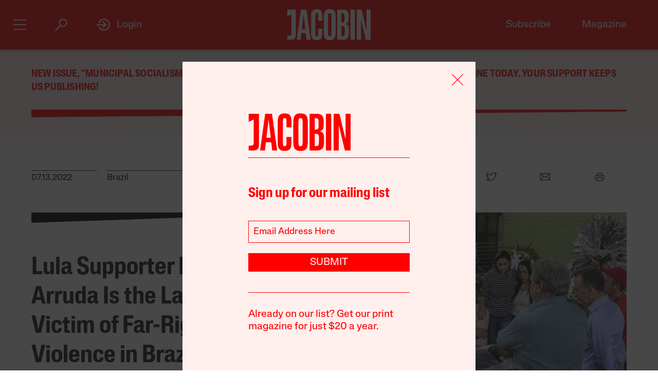

--- FILE ---
content_type: text/html; charset=utf-8
request_url: https://jacobin.com/2022/07/marcelo-arruda-murder-pt-lula-bolsonaro
body_size: 15270
content:
<!DOCTYPE html><html lang="en-US"><head><meta charset="UTF-8" /><title>Lula Supporter Marcelo Arruda Is the Latest Victim of Far-Right Violence in Brazil</title><meta name="description" content="Over the weekend in Brazil, a leftist official backing Lula’s presidential bid was killed by a supporter of far-right president Jair Bolsonaro. It’s a chilling reminder of the far right’s willingness to use violence to fight the Left." /><meta name="twitter:card" content="summary_large_image" /><meta name="twitter:title" content="Lula Supporter Marcelo Arruda Is the Latest Victim of Far-Right Violence in Brazil" /><meta name="twitter:description" content="Over the weekend in Brazil, a leftist official backing Lula’s presidential bid was killed by a supporter of far-right president Jair Bolsonaro. It’s a chilling reminder of the far right’s willingness to use violence to fight the Left." /><meta name="twitter:image" content="https://images.jacobinmag.com/wp-content/uploads/2022/07/13102859/GettyImages-1241831968.jpg" /><meta property="og:url" content="https://jacobin.com/2022/07/marcelo-arruda-murder-pt-lula-bolsonaro" /><meta property="og:type" content="article" /><meta property="og:title" content="Lula Supporter Marcelo Arruda Is the Latest Victim of Far-Right Violence in Brazil" /><meta property="og:description" content="Over the weekend in Brazil, a leftist official backing Lula’s presidential bid was killed by a supporter of far-right president Jair Bolsonaro. It’s a chilling reminder of the far right’s willingness to use violence to fight the Left." /><meta property="og:image" content="https://images.jacobinmag.com/wp-content/uploads/2022/07/13102859/GettyImages-1241831968.jpg" /><meta name="viewport" content="width=device-width" /><link type="text/css" rel="stylesheet" href="/static/1768582502/css/main.css"></link><script type="text/javascript" src="//geo.cookie-script.com/s/dd3762a1df8013cbdfaf7dc8e7aecf42.js?country=gb&region=eu" charset="UTF-8"></script><script>window.dataLayer = window.dataLayer || [];</script><script>(function(w,d,s,l,i){w[l]=w[l]||[];w[l].push({'gtm.start': new Date().getTime(),event:'gtm.js'});var f=d.getElementsByTagName(s)[0], j=d.createElement(s),dl=l!='dataLayer'?'&l='+l:'';j.async=true;j.src= 'https://www.googletagmanager.com/gtm.js?id='+i+dl;f.parentNode.insertBefore(j,f); })(window,document,'script','dataLayer','GTM-5GCNZ33N');</script><script src="https://www.googletagservices.com/tag/js/gpt.js" async="async"></script><script>var googletag = googletag || {}; googletag.cmd = googletag.cmd || [];</script><script src="https://cdn.fuseplatform.net/publift/tags/2/4027/fuse.js" async></script><link rel="stylesheet" href="https://fonts.googleapis.com/css?family=Space+Mono:400,700&amp;subset=latin-ext" /><link rel="apple-touch-icon" href="/static/apple-touch-icon.png" /><link type="image/png" rel="icon" href="/static/img/logo/logo-favicon.png" /><link type="application/rss+xml" title="Jacobin - Feed" rel="alternate" href="https://jacobin.com/feed/" /></head><body class="si"><header id="site-header" class="si-hr prt-x"><div class="si-hr__container"><div class="si-hr-lo"><a tabindex="1" href="/" class="si-hr-lo__container"><svg xmlns="http://www.w3.org/2000/svg" viewBox="0 0 270.36 100" class="si-hr-lo__image si-hr-lo__image--full"><title>Jacobin Logo</title><path d="m238.94,98.81h-13.55V1.07h3.03c3.61,0,7.21.06,10.8-.04,1.25-.04,1.65.42,1.91,1.54,4.49,19.13,9.01,38.24,13.53,57.36.67,2.84,1.36,5.66,2.32,8.46V1.16h13.38v97.59h-15.34c-5.26-22.16-10.51-44.36-15.78-66.56l-.32.05v66.57h.01Z"></path><path d="m161.69,1.07c3.62,0,6.97-.01,10.31,0,3.85.02,7.71-.18,11.52.15,8.92.77,14.1,5.41,15.03,14.4.67,6.54.53,13.22.11,19.81-.38,5.92-3.36,10.41-9.7,12.2.4.21.59.33.78.39,6.23,1.64,9.54,5.96,9.83,12.11.35,7.86.44,15.78-.18,23.61-.73,9.11-6.45,14.34-15.62,14.86-6.99.4-14.01.21-21.01.31-.86.01-1.1-.35-1.08-1.12.04-1.26,0-2.53,0-3.8V1.07h0Zm13.59,86.09c1.28,0,2.49.06,3.69,0,4.66-.28,6.83-2.1,7.1-6.78.34-5.77.22-11.56.26-17.33,0-.92-.11-1.85-.29-2.75-.54-2.6-1.61-4.93-4.5-5.5-2.02-.4-4.11-.37-6.26-.54v32.92-.02Zm-.04-44.25h2.46c5.38,0,7.37-1.86,7.76-7.21.04-.54.04-1.06.04-1.6,0-3.69.04-7.39,0-11.08-.02-1.6-.06-3.21-.33-4.79-.37-2.2-1.32-4.25-3.62-4.89-1.99-.55-4.14-.55-6.29-.79v30.37h-.01Z"></path><path d="m156.74,50.06c0,9.45.12,18.89-.06,28.33-.07,3.52-.56,7.1-1.44,10.5-1.47,5.65-5.29,9.15-11.07,10.39-4.29.92-8.6.97-12.89.11-7.04-1.39-10.72-6.1-12.03-12.84-.48-2.47-.75-5.02-.76-7.53-.06-19.27-.07-38.56.01-57.83.01-2.99.37-6.04,1.05-8.95,1.72-7.37,6-11.21,13.55-12,3.25-.34,6.65-.33,9.87.16,7.32,1.11,11.48,5.38,12.89,12.94.53,2.76.82,5.6.84,8.41.1,9.45.04,18.88.04,28.33h-.01Zm-24.74-.17c0,9.01-.04,18.01.02,27.02.01,2.18.2,4.39.55,6.53.48,2.82,2.03,3.96,4.89,3.97,2.95,0,4.52-1.15,5.06-3.98.33-1.71.51-3.47.51-5.22.04-18.85.04-37.69,0-56.54,0-1.7-.18-3.41-.49-5.07-.55-3.06-2.04-4.19-5.18-4.17-2.9.02-4.36,1.17-4.84,4.18-.33,2.1-.5,4.25-.51,6.39-.05,8.96-.02,17.92-.02,26.88h.01Z"></path><path d="m43.17,98.81h-12.82c4.5-32.58,8.98-65.08,13.48-97.66h18.1c4.53,32.48,9.07,65.02,13.61,97.64h-13.06c-.28-2.26-.57-4.51-.83-6.76-.53-4.6-1.01-9.19-1.58-13.77-.06-.45-.53-1.22-.81-1.23-4.47-.07-8.93-.05-13.53-.05-.87,7.35-1.71,14.57-2.57,21.84Zm9.86-82.01h-.29c-1.86,15.94-3.72,31.89-5.59,47.93h11.39l-5.5-47.93h-.01Z"></path><path d="m100.33,62.85h12.95c.07.12.16.21.16.28-.16,7.54-.21,15.08-.55,22.61-.13,3.07-1.25,5.99-3.07,8.56-2.04,2.86-4.91,4.4-8.25,5.08-4.19.86-8.41.83-12.61-.07-5.35-1.16-8.86-4.46-10.35-9.62-.87-3.01-1.44-6.21-1.47-9.32-.12-20.25-.15-40.51,0-60.77.02-3.3.71-6.7,1.69-9.85,1.7-5.45,5.71-8.71,11.37-9.37,3.5-.4,7.13-.45,10.6.02,6.58.9,10.5,5.07,11.78,11.98.45,2.43.75,4.91.79,7.38.11,5.68.04,11.38.04,17.21-.45.05-.86.15-1.27.15-3.46,0-6.92-.04-10.38.04-1.15.02-1.5-.33-1.49-1.49.05-5.01.06-10.03,0-15.04-.02-1.65-.17-3.31-.51-4.93-.51-2.4-1.91-3.3-4.47-3.25-2.33.05-3.56.99-3.96,3.45-.33,1.96-.51,3.96-.51,5.95-.04,18.75-.04,37.5,0,56.24,0,2.03.2,4.08.54,6.1.39,2.3,1.52,3.12,3.83,3.21,2.63.11,3.92-.62,4.5-2.96.4-1.64.59-3.36.61-5.05.07-4.91.02-9.84.02-14.75v-1.78h.02Z"></path><path d="m.01,85.6h6.5c5.04,0,6.72-1.67,6.73-6.77.01-11.54,0-23.07,0-34.61v-28.05L0,22.58V1.07h27.39v1.86c0,26.92.02,53.84-.04,80.76,0,2.16-.35,4.36-.84,6.48-.98,4.25-3.8,6.86-7.98,7.81-2.31.53-4.71.78-7.06.87-3.78.13-7.58.04-11.46.04v-13.27h.01Z"></path><path d="m204.89.88h14.04v97.94h-14.04V.88Z"></path></svg><svg viewBox="0 0 80 100" class="si-hr-lo__image si-hr-lo__image--favicon"><title>Jacobin Icon</title><path d="M60.87,67.78V10.39h-15.06l-26.67-.03,.06,23.45,23.08-7.06v38.1c0,7.55-2.59,9.7-9.47,9.7h-13.53v15.9h18.6c15.22,0,23-5.75,23-22.66"></path></svg><svg xmlns="http://www.w3.org/2000/svg" viewBox="0 0 143.54 100.14" class="si-hr-lo__image si-hr-lo__image--av"><title>A/V Icon</title><path d="m1.39,99.57l15.51-37.62m25.3,37.62v-37.62m0,0V.57l-25.3,61.38m25.3,0h-25.3"></path><path d="m92.17.57l-40.8,99"></path><path d="m142.15.57l-40.8,99V.57"></path></svg><h1 class="si-hr-lo__title acc">Jacobin</h1></a></div><ul class="si-hr-lk si-hr-lk--po"><li class="si-hr-lk__item si-hr-lk__item--1"><a href="/subscribe" class="si-hr-lk__link">Subscribe</a></li><li class="si-hr-lk__item si-hr-lk__item--2"><a href="/issue/municipal-socialism" class="si-hr-lk__link">Magazine</a></li><li class="si-hr-lk__item si-hr-lk__item--3"><a href="/donate" class="si-hr-lk__link">Donate</a></li><li class="si-hr-lk__item si-hr-lk__item--4"><a href="http://catalyst-journal.com/" class="si-hr-lk__link">Catalyst</a></li></ul><ul id="site-header-share" class="si-hr-sm"><li class="si-hr-sm__item"><span tabindex="0" role="link" data-url="https://jacobin.com/2022/07/marcelo-arruda-murder-pt-lula-bolsonaro" data-text="Lula Supporter Marcelo Arruda Is the Latest Victim of Far-Right Violence in Brazil" data-js="facebook-share" class="si-hr-sm__button" @click.stop="facebook_share"><svg xmlns="http://www.w3.org/2000/svg" viewBox="0 0 100 100" class="si-hr-sm__icon"><title>Facebook Icon</title><path d="M63.9,14.5H36.1A21.85,21.85,0,0,0,14.3,36.3V64A21.85,21.85,0,0,0,36.1,85.8h4.6V60.5H34V49.2h6.7V42.4c0-9.2,3.8-14.7,14.6-14.7h8.9V39H58.6c-4.3,0-4.5,1.6-4.5,4.5v5.6H64.2L63,60.4H54V85.7h9.9A21.85,21.85,0,0,0,85.7,63.9V36.2A21.77,21.77,0,0,0,63.9,14.5Z"></path></svg></span></li><li class="si-hr-sm__item"><span tabindex="0" role="link" data-url="https://jacobin.com/2022/07/marcelo-arruda-murder-pt-lula-bolsonaro" data-text="Lula Supporter Marcelo Arruda Is the Latest Victim of Far-Right Violence in Brazil" data-js="twitter-share" class="si-hr-sm__button" @click.stop="twitter_share"><svg xmlns="http://www.w3.org/2000/svg" viewBox="0 0 100 100" class="si-hr-sm__icon"><title>Twitter Icon</title><path d="M61.7,19.5a15.9,15.9,0,0,0-10.8,16l.2,2.7-2.8-.3A45.6,45.6,0,0,1,21.9,25l-3.7-3.6-.9,2.7a16,16,0,0,0,3.4,16.4c2.2,2.3,1.7,2.7-2.1,1.3a5.83,5.83,0,0,0-2.6-.6c-.4.4,1,5.4,2,7.4a18,18,0,0,0,7.6,7.1L28.3,57H25.1c-3.1,0-3.2.1-2.9,1.2,1.1,3.6,5.5,7.4,10.4,9.1L36,68.4l-3,1.8a30.84,30.84,0,0,1-14.9,4.1,17.91,17.91,0,0,0-4.6.4c0,.6,6.7,3.7,10.7,4.9a46.91,46.91,0,0,0,36.3-4.1C68,71.1,75.5,62.4,79,54c1.9-4.5,3.8-12.7,3.8-16.6,0-2.5.2-2.9,3.3-5.9A32.19,32.19,0,0,0,90,27.2c.6-1,.5-1-2.3-.1-4.7,1.7-5.4,1.4-3.1-1,1.7-1.8,3.8-5,3.8-5.9,0-.2-.8.1-1.8.6a29.21,29.21,0,0,1-4.9,1.9l-3,.9-2.6-1.9a20.84,20.84,0,0,0-4.7-2.4A18.78,18.78,0,0,0,61.7,19.5Z"></path></svg></span></li><li class="si-hr-sm__item"><span href="mailto:?subject=Lula Supporter Marcelo Arruda Is the Latest Victim of Far-Right Violence in Brazil&body=https://jacobin.com/2022/07/marcelo-arruda-murder-pt-lula-bolsonaro" class="si-hr-sm__button"><svg xmlns="http://www.w3.org/2000/svg" viewBox="0 0 100 100" class="si-hr-sm__icon"><title>Email Icon</title><polygon points="50 52.9 15.7 24.3 84.3 24.3 50 52.9"></polygon><polygon points="32.7 45.9 10.6 72.6 10.6 27.6 32.7 45.9"></polygon><path d="M37.1,49.6l11,9.2a2.93,2.93,0,0,0,3.8,0l11-9.2L86.2,77.7H13.8Z"></path><polygon points="67.3 45.9 89.4 27.6 89.4 72.6 67.3 45.9"></polygon></svg></span></li><li class="si-hr-sm__item"><span tabindex="0" role="button" class="si-hr-sm__button" @click.stop="toggle('print')"><svg xmlns="http://www.w3.org/2000/svg" viewBox="0 0 100 100" class="si-hr-sm__icon"><title>Print Icon</title><rect y="18.94" x="32.17" width="35.67" height="17.83"></rect><rect y="54.61" x="32.17" width="35.67" height="26.75"></rect><path d="M81.21,41.23H18.79a4.46,4.46,0,0,0-4.46,4.46V68a4.46,4.46,0,0,0,4.46,4.46h8.92V50.15H72.29V72.44h8.92A4.46,4.46,0,0,0,85.67,68V45.69A4.46,4.46,0,0,0,81.21,41.23Z"></path></svg></span></li></ul><h2 class="si-hr-fl"><span onclick="jacobin.default.scrollTo('site-header')" class="si-hr-fl__link">Lula Supporter Marcelo Arruda Is the Latest Victim of Far-Right Violence in Brazil</span></h2><ul id="site-nav" class="si-hr-nv"><li class="si-hr-nv__item si-hr-nv__item--menu"><div v-on:keyup-13="toggle('menu')" v-bind:class="is_active('menu', 'on')" tabindex="1" role="button" class="si-hr-nv__toggle si-hr-nv__toggle--menu" @click.stop="toggle('menu')"><span class="si-hr-nv__icon si-hr-nv__icon--menu"></span></div></li><li class="si-hr-nv__item si-hr-nv__item--archive"><div v-on:keyup-13="toggle('archive')" v-bind:class="is_active('archive', 'on')" tabindex="1" role="button" class="si-hr-nv__toggle si-hr-nv__toggle--archive" @click.stop="toggle('archive')"><svg xmlns="http://www.w3.org/2000/svg" viewBox="0 0 40 40" class="si-hr-nv__icon si-hr-nv__icon--archive"><title>Search Icon</title><circle r="9.3" cy="15.21" cx="24.79"></circle><line y2="34.6" y1="21.72" x2="5.4" x1="18.28"></line></svg></div></li><li class="si-hr-nv__item si-hr-nv__item--login"><div v-on:keyup-13="toggle('login')" v-bind:class="is_active('login', 'on') || is_active('forgot', 'on')" target="_self" tabindex="1" role="link" class="si-hr-nv__toggle si-hr-nv__toggle--login" @click.stop="toggle('login')"><svg xmlns="http://www.w3.org/2000/svg" viewBox="0 0 40 40" class="si-hr-nv__icon si-hr-nv__icon--login"><title>Login Icon</title><line y2="20.5" y1="20.5" x2="25" x1="2"></line><polyline points="17.41 12.48 25.36 20 17.41 27.52"></polyline><path d="M7.73,26.24a14,14,0,1,0-.51-11.35"></path></svg><p class="si-hr-nv__label">Login</p></div></li><li id="cart" class="si-hr-nv__item si-hr-nv__item--cart"><cart-header backend-cart-number="0"></cart-header></li></ul></div><div id="site-menu"><transition name="fadein"><div v-if="menu_active" v-cloak class="si-hr-mu"><div class="si-hr-mu__container"><div class="si-hr-mu__side"><a tabindex="1" href="/" class="si-hr-mu__homelink"><svg xmlns="http://www.w3.org/2000/svg" viewBox="0 0 19 81" class="si-hr-mu__logo"><title>J</title><path d="M18.29,69.46V.39h-3.15L.71,.35l.06,23.51,7.57-5.03v47.12c0,3.5-1.24,4.63-4.18,4.63H.77v10.06H6.87c8.25,0,11.42-2.94,11.42-11.19"></path></svg></a></div><div class="si-hr-mu__main"><ul class="si-hr-mu__list"><li class="si-hr-mu__item"><a tabindex="1" href="/subscribe" class="si-hr-mu__link">Subscribe</a></li><li class="si-hr-mu__item"><a tabindex="1" href="/store/issues" class="si-hr-mu__link">Back Issues</a></li><li class="si-hr-mu__item"><a tabindex="1" href="/donate" class="si-hr-mu__link">Donate</a></li><li class="si-hr-mu__item"><a tabindex="1" href="/store" class="si-hr-mu__link">Store</a></li></ul><ul class="si-hr-mu__list"><li class="si-hr-mu__item"><a tabindex="1" id="magazine-link" href="/issue/municipal-socialism" class="si-hr-mu__link">Magazine</a></li><li class="si-hr-mu__item"><a tabindex="1" href="/blog" class="si-hr-mu__link">Blog</a></li><li class="si-hr-mu__item"><a tabindex="1" href="http://catalyst-journal.com/" class="si-hr-mu__link">Catalyst</a></li></ul><ul class="si-hr-mu__list"><li class="si-hr-mu__item"><a tabindex="1" href="/about" class="si-hr-mu__link">About</a></li><li class="si-hr-mu__item"><a tabindex="1" href="/contact" class="si-hr-mu__link">Contact Us</a></li><li class="si-hr-mu__item"><a tabindex="1" href="/advertise" class="si-hr-mu__link">Advertise</a></li></ul></div></div></div></transition></div><div id="site-archive"><transition name="fadein"><nav v-if="archive_active" v-cloak class="si-ar"><div class="si-ar__container"><form role="search" method="get" class="si-ar__search" action="/search"><input type="text" tabindex="0" role="searchbox" placeholder="Search and hit return" name="query" class="si-ar__field" /><svg xmlns="http://www.w3.org/2000/svg" viewBox="0 0 40 40" class="si-ar__icon"><title>Search Icon</title><circle r="9.3" cy="15.21" cx="24.79"></circle><line y2="34.6" y1="21.72" x2="5.4" x1="18.28"></line></svg></form></div></nav></transition></div><div v-cloak id="site-login" data-nosnippet><form-login bl="si-hr-ln" :show-form="login_active" :redirect="false" :open-athens="true"></form-login></div></header><main class="po"><section class="bn-at prt-x"><div class="bn-at__container"><p><a href="https://jacobin.com/subscribe/?code=REDCITIES">New issue, &#8220;Municipal Socialism,” out now. Get a discounted subscription to our print magazine today. Your support keeps us publishing!</a></p>
<svg xmlns="http://www.w3.org/2000/svg" viewBox="0 0 32 32" preserveAspectRatio="none" class="bn-at__rule"><polygon points="32 8 0 32 0 0 32 0 32 8"></polygon></svg></div></section><article class="po__article"><header class="po-hr prt-y"><footer class="po-hr-fl prt-x"><div class="po-hr-fl__meta"><time class="po-hr-fl__date">07.13.2022</time><ul class="po-hr-fl__taxonomies po-hr-fl__taxonomies--location"><li class="po-hr-fl__taxonomy"><a href="/location/brazil">Brazil</a></li></ul><ul class="po-hr-fl__taxonomies po-hr-fl__taxonomies--category"><li class="po-hr-fl__taxonomy"><a href="/category/politics">Politics</a></li><li class="po-hr-fl__taxonomy"><a href="/category/conservatism">Conservatism</a></li></ul></div><ul id="post-header-share" class="po-hr-fl__sharing sm"><li class="po-hr-fl__item sm__item"><a tabindex="0" role="button" data-url="https://jacobin.com/2022/07/marcelo-arruda-murder-pt-lula-bolsonaro" data-text="Lula Supporter Marcelo Arruda Is the Latest Victim of Far-Right Violence in Brazil" data-js="facebook-share" class="po-hr-fl__button sm__button" @click.stop="facebook_share"><svg xmlns="http://www.w3.org/2000/svg" viewBox="0 0 100 100" class="po-hr-fl__icon"><title>Facebook Icon</title><path d="M63.7,87.5H36.3A23.75,23.75,0,0,1,12.6,63.8V36.4A23.75,23.75,0,0,1,36.3,12.7H63.6A23.75,23.75,0,0,1,87.3,36.4V63.7A23.69,23.69,0,0,1,63.7,87.5Z"></path><path d="M40.2,87.5V61h-7V49.2h7V42c0-9.7,4-15.4,15.3-15.4h9.4V38.4H59c-4.5,0-4.7,1.6-4.7,4.7V49H64.9L63.6,60.8H54.2V87.4l-14,.1Z"></path></svg></a></li><li class="po-hr-fl__item sm__item"><a tabindex="0" role="button" data-url="https://jacobin.com/2022/07/marcelo-arruda-murder-pt-lula-bolsonaro" data-text="Lula Supporter Marcelo Arruda Is the Latest Victim of Far-Right Violence in Brazil" data-js="twitter-share" class="po-hr-fl__button sm__button" @click.stop="twitter_share"><svg xmlns="http://www.w3.org/2000/svg" viewBox="0 0 100 100" class="po-hr-fl__icon"><title>Twitter Icon</title><path d="M61.7,19.5a15.9,15.9,0,0,0-10.8,16l.2,2.7-2.8-.3A45.6,45.6,0,0,1,21.9,25l-3.7-3.6-.9,2.7a16,16,0,0,0,3.4,16.4c2.2,2.3,1.7,2.7-2.1,1.3a5.83,5.83,0,0,0-2.6-.6c-.4.4,1,5.4,2,7.4a18,18,0,0,0,7.6,7.1L28.3,57H25.1c-3.1,0-3.2.1-2.9,1.2,1.1,3.6,5.5,7.4,10.4,9.1L36,68.4l-3,1.8a30.84,30.84,0,0,1-14.9,4.1,17.91,17.91,0,0,0-4.6.4c0,.6,6.7,3.7,10.7,4.9a46.91,46.91,0,0,0,36.3-4.1C68,71.1,75.5,62.4,79,54c1.9-4.5,3.8-12.7,3.8-16.6,0-2.5.2-2.9,3.3-5.9A32.19,32.19,0,0,0,90,27.2c.6-1,.5-1-2.3-.1-4.7,1.7-5.4,1.4-3.1-1,1.7-1.8,3.8-5,3.8-5.9,0-.2-.8.1-1.8.6a29.21,29.21,0,0,1-4.9,1.9l-3,.9-2.6-1.9a20.84,20.84,0,0,0-4.7-2.4A18.78,18.78,0,0,0,61.7,19.5Z"></path></svg></a></li><li class="po-hr-fl__item sm__item"><a href="/cdn-cgi/l/email-protection#[base64]" class="po-hr-fl__button sm__button"><svg xmlns="http://www.w3.org/2000/svg" viewBox="0 0 100 100" class="po-hr-fl__icon"><title>Email Icon</title><rect y="25.5" x="13.5" width="73" height="51"></rect><polyline points="13.5 25.5 50 55.8 86.5 25.5"></polyline><line y2="46.3" y1="76.5" x2="38.6" x1="13.5"></line><line y2="46.3" y1="76.5" x2="61.4" x1="86.5"></line></svg></a></li><li class="po-hr-fl__item"><a tabindex="0" role="button" class="po-hr-fl__button" @click.stop="toggle('print')"><svg xmlns="http://www.w3.org/2000/svg" viewBox="0 0 100 100" class="po-hr-fl__icon"><title>Print Icon</title><polyline points="32.2 41.2 32.2 23.4 67.8 23.4 67.8 41.2"></polyline><rect y="54.6" x="32.2" width="35.7" height="26.8"></rect><path d="M67.8,72.4H81.2A4.53,4.53,0,0,0,85.7,68V45.7a4.48,4.48,0,0,0-4.5-4.5H18.8a4.48,4.48,0,0,0-4.5,4.5V68a4.48,4.48,0,0,0,4.5,4.5H32.2"></path></svg></a></li></ul></footer><section class="po-hr-cn prt-y"><h1 class="po-hr-cn__title">Lula Supporter Marcelo Arruda Is the Latest Victim of Far-Right Violence in Brazil</h1><div class="po-hr-cn__contributors"><dl class="po-hr-cn__authors"><dt class="po-hr-cn__byline">By</dt><dd class="po-hr-cn__author"><a href="/author/craig-johnson" class="po-hr-cn__author-link">Craig Johnson</a></dd></dl></div><p class="po-hr-cn__dek">Over the weekend in Brazil, a leftist official backing Lula’s presidential bid was killed by a supporter of far-right president Jair Bolsonaro. It’s a chilling reminder of the far right’s willingness to use violence to fight the Left.</p></section><figure class="po-hr-im po-hr-im--landscape prt-x"><div class="po-hr-im__frame po-hr-im__frame--landscape"><img width="1024" src="https://images.jacobinmag.com/wp-content/uploads/2022/07/13102859/GettyImages-1241831968.jpg" height="665" class="po-hr-im__image po-hr-im__image--landscape" alt /></div><figcaption class="po-hr-im__caption po-hr-im__caption--landscape"><p class="po-hr-im__description">Workers’ Party (PT) president Gleisi Hoffmann (center) pays last respects to PT member Marcelo Arruda during his wake in Foz do Iguaçu, Parana, Brazil, on July 10, 2022. (Christian Rizzi / AFP via Getty Images)</p></figcaption></figure></header><div class="po__main prt-y"><aside class="po-sr-sb po-sr--b prt-x"><div class="po-sr-sb__container"><p><i>Jacobin</i>&#8216;s winter issue, “Municipal Socialism,&#8221; is out now. <a href="https://jacobin.com/subscribe/?code=REDCITIES">Follow this link to get a discounted subscription to our beautiful print quarterly.</a></p>
<div></div></div></aside><aside class="po-sr-ed po-sr--c po-sr-ed--c prt-x"> <div class="po-sr-ed__container"><svg xmlns="http://www.w3.org/2000/svg" viewBox="0 0 32 32" preserveAspectRatio="none" class="po-sr-ed__rule"><polygon points="32 8 0 32 0 0 32 0 32 8"></polygon></svg><article class="po-sr-ed__article"><div class="po-sr-ed__content"><h1 class="po-sr-ed__title"><a href="/2025/12/what-zohran-can-learn-from-the-sewer-socialists" class="po-sr-ed__link">What Zohran Can Learn From the Sewer Socialists</a></h1><div class="po-sr-ed__authors"><a href="/author/chris-maisano" class="po-sr-ed__author">Chris Maisano</a></div></div></article><article class="po-sr-ed__article"><div class="po-sr-ed__content"><h1 class="po-sr-ed__title"><a href="/2025/12/when-the-leaning-tower-leaned-left" class="po-sr-ed__link">When the Leaning Tower Leaned Left</a></h1><div class="po-sr-ed__authors"><a href="/author/david-broder" class="po-sr-ed__author">David Broder</a></div></div></article><article class="po-sr-ed__article"><div class="po-sr-ed__content"><h1 class="po-sr-ed__title"><a href="/2025/12/no-war-but-artisanal-doughnut-war" class="po-sr-ed__link">No War but Artisanal Doughnut War</a></h1><div class="po-sr-ed__authors"><a href="/author/amber-alee-frost" class="po-sr-ed__author">Amber A’Lee Frost</a></div></div></article><article class="po-sr-ed__article"><div class="po-sr-ed__content"><h1 class="po-sr-ed__title"><a href="/2025/12/america-cant-build-homes-anymore" class="po-sr-ed__link">America Can’t Build Homes Anymore</a></h1><div class="po-sr-ed__authors"><a href="/author/ryan-cooper" class="po-sr-ed__author">Ryan Cooper</a></div></div></article></div></aside><div id="post-content" class="po-cn wp po-wp"><section id="ch-0" class="po-cn__intro po-wp__intro"><p>Last weekend, a man named Marcelo Arruda held a <a href="https://www.telesurenglish.net/news/Brazil-Bolsonaro-Supporter-Murders-Leader-of-Workers-Party-20220710-0008.html">party</a> in the southern Brazilian city of Foz do Iguaçu. Arruda was celebrating both his fiftieth birthday and the leftist candidacy of Luiz Inácio Lula da Silva, the former president and front-runner in the October presidential election against far-right incumbent Jair Bolsonaro. Images of Lula blanketed the party, adorning everything from the walls to Arruda’s T-shirt. The outpouring of love for the PT (Partido dos Trabalhadores, the Workers’ Party) wasn’t just for show — Arruda was the treasurer of his local PT branch and the party’s deputy mayor candidate in 2020.</p>
<p>But Arruda’s celebration was cut short by a visit from a pro-Bolsonaro prison guard named Jorge José da Rocha Guaranho. Enraged at Arruda’s ardent support for Lula, Guaranho confronted him at the party, only leaving after a heated argument. Twenty minutes later, wielding a gun and still ranting about Bolsonaro, Guaranho returned. A shoot-out between the two men ensued. Arruda <a href="https://www.reuters.com/world/americas/brazil-party-official-shot-dead-pre-election-political-violence-escalates-2022-07-10/">died</a>; Guaranho is currently in the <a href="https://www.correiobraziliense.com.br/politica/2022/07/5021307-bolsonarista-acusado-de-matar-petista-esta-internado-e-preso-no-hospital.html">hospital</a>.</p>
<p>In response to this politically motivated killing, the PT has demanded a <a href="https://www1.folha.uol.com.br/poder/2022/07/pt-ira-a-pgr-para-federalizar-investigacao-de-assassinato-de-petista-no-pr.shtml">federal investigation</a> into the murder and its perpetrator, whose social media is littered with right-wing memes. For his part, Bolsonaro has <a href="https://www1.folha.uol.com.br/poder/2022/07/bolsonaro-reclama-de-repercussao-de-assassinato-de-petista-e-cita-adelio-e-psol.shtml">denied</a> any responsibility for the killing and even took the opportunity to claim the Left is more violent than the Right, seemingly hoping people will forget his comments during his first run for president <a href="https://exame.com/brasil/vamos-fuzilar-a-petralhada-diz-bolsonaro-em-campanha-no-acre/">urging</a> supporters to kill PT members.</p>
<p>Brazilians are unfortunately familiar with political violence. From the 1960s through the 1980s, the country’s right-wing dictatorship murdered thousands of people and forced many others into exile. Since Lula’s presidency ended in 2011, a major wave of partisan violence — <a href="https://apublica.org/2018/10/apoiadores-de-bolsonaro-realizaram-pelo-menos-50-ataques-em-todo-o-pais/?fbclid=IwAR2hnj_pOlHeasWGz6pSZvGUv9SHR38bJPNU66-u6b8-nHvcactG-R3A7JY">overwhelmingly</a> committed by the Right — has plagued the country. At least <a href="https://politicalviolenceataglance.org/2021/07/13/why-are-political-assassinations-the-norm-in-brazil/">eighty-two candidates</a> were killed in the 2020 election cycle alone.</p>
<p>The highest-profile political killing in recent Brazilian history is the <a href="https://www.theguardian.com/world/2018/mar/18/marielle-franco-brazil-favelas-mourn-death-champion">murder</a> of Marielle Franco in 2018. Franco, a nearly lifelong resident of Maré, a favela in Rio de Janeiro, was a socialist, a queer activist, and a staunch critic of the Brazilian government’s crackdown on impoverished areas. Like Marcelo Arruda, Franco ran for local office on a pro-worker ticket — in her case, the Socialism and Liberty Party (Partido Socialismo e Liberdade) — and won in 2016. She spent the next two years advocating for the poor, for women, and for LGBTQ people until she was assassinated by two men in 2018. Both men were part of a local right-wing militia, and both had had their <a href="https://www.theguardian.com/world/2019/mar/13/jair-bolsonaro-paramilitaries-marielle-franco-suspects">pictures</a> taken with Bolsonaro (one was even his neighbor); members of their families worked for Bolsonaro’s son as well.</p>
<p>Franco’s assassination seems to have been directed by local or even national right-wing leadership. But partisan violence like Arruda’s murder is more commonplace. His killing, for instance, resembles the 2018 slaying of <a href="https://theintercept.com/2018/10/09/moa-do-katende-vitima-eleicoes/">Moa do Katendê</a> in Salvador by Paulo Sérgio Ferreira Santana, a Bolsonaro supporter. Witnesses noted that Ferreira Santana engaged his victim in a heated political argument, left, and then came back with a weapon (a knife).</p>
<p>Bolsonaro’s reaction to Katendê’s murder, much like his reaction to Arruda’s, was to deny any possible responsibility for his supporters’ brutal actions. Yet Bolsonaro hasn’t just turned a blind eye to his supporters’ violence — he has actively promoted it, going so far as to call on them to “<a href="https://exame.com/brasil/vamos-fuzilar-a-petralhada-diz-bolsonaro-em-campanha-no-acre/">shoot the PT scum</a>” while pantomiming holding a rifle.</p>
<p>Bolsonaro’s bloodthirsty rhetoric brings to mind former US president Donald Trump, who famously called for violence against protesters at his rallies. But despite the fractious political atmosphere in the United States, Brazil remains far more deadly for the Left. Only a day before Arruda’s murder, one of Lula’s events was <a href="https://www1.folha.uol.com.br/internacional/en/brazil/2022/07/homemade-bomb-explodes-public-lula-event-in-downtown-rio.shtml">bombed</a> with a homemade device. No one was killed or injured, but the scare prompted Lula to wear a bulletproof vest in public for the first time in his long political career.</p>
<p>The killing of Marcelo Arruda is a tragic reminder that it is dangerous to be a leftist in Brazil, whether one is a local party official, a rising politician, or the leading candidate for the highest office in the country. Readers outside Brazil should take note — not just for what this kind of brutality means for solidarity work, but for what it reveals about the far right’s willingness to unleash violence to stay in power.</p>
</section></div><footer class="po-fr"><svg xmlns="http://www.w3.org/2000/svg" viewBox="0 0 32 32" preserveAspectRatio="none" class="po-fr__rule"><polygon points="32 8 0 32 0 0 32 0 32 8"></polygon></svg><section class="po-fr__section prt-x"><h4 class="po-fr__heading">Share this article</h4><div id="post-footer-share" class="po-fr__sharing"><a tabindex="0" role="link" data-url="https://jacobin.com/2022/07/marcelo-arruda-murder-pt-lula-bolsonaro" data-text="Lula Supporter Marcelo Arruda Is the Latest Victim of Far-Right Violence in Brazil" data-js="facebook-share" class="po-fr__button js-share" @click.stop="facebook_share"><span>Facebook</span></a><a tabindex="0" role="link" data-url="https://jacobin.com/2022/07/marcelo-arruda-murder-pt-lula-bolsonaro" data-text="Lula Supporter Marcelo Arruda Is the Latest Victim of Far-Right Violence in Brazil" data-js="twitter-share" class="po-fr__button js-share" @click.stop="twitter_share"><span>Twitter</span></a><a href="/cdn-cgi/l/email-protection#[base64]" class="po-fr__button"><span>Email</span></a></div></section><section class="po-fr__section"><h4 class="po-fr__heading">Contributors</h4><p class="po-fr__desc">Craig Johnson has a PhD in history from the University of California Berkeley, where his work focused on the right wing and the Catholic Church in Argentina, Brazil, Chile, and Spain. He hosts a podcast called <cite>Fifteen Minutes of Fascism</cite>, a weekly news and analysis show covering the global rise of the radical right.</p></section><section class="po-fr__section"><h4 class="po-fr__heading">Filed Under</h4><div class="po-fr__taxonomies"><ul class="po-fr__taxonomy po-fr-tx__taxonomy--location"><li class="po-fr__item"><a href="/location/brazil">Brazil</a></li></ul><ul class="po-fr__taxonomy po-fr-tx__taxonomy--category"><li class="po-fr__item"><a href="/category/politics">Politics</a></li><li class="po-fr__item"><a href="/category/conservatism">Conservatism</a></li></ul><ul class="po-fr__taxonomy po-fr-tx__taxonomy--tags"><li class="po-fr__item"><a href="/tag/brazilian-workers-party">Brazilian Workers' Party</a></li><li class="po-fr__item"><a href="/tag/political-violence">Political violence</a></li><li class="po-fr__item"><a href="/tag/jair-bolsonaro">Jair Bolsonaro</a></li></ul></div></section></footer></div><aside id="mailing-list-popup"><div v-if="open" v-cloak class="pu-ml"><div class="pu-ml__container"><button class="pu-ml__exit" @click.stop="close"><svg xmlns="http://www.w3.org/2000/svg" viewBox="0 0 50 50" class="pu-ml__icon"><title>Remove Icon</title><line y2="42.83" y1="7.17" x2="42.83" x1="7.17"></line><line y2="42.83" y1="7.17" x2="7.17" x1="42.83"></line></svg></button><div class="pu-ml__main"><figure class="pu-ml__logo"><svg xmlns="http://www.w3.org/2000/svg" viewBox="0 0 223 83" class="pu-ml__logotype"><title>Jacobin Logo</title><path d="M196.28,81.34h-11.09V1.36c.84,0,1.66,0,2.48,0,2.95,0,5.9,.05,8.84-.03,1.02-.03,1.35,.34,1.56,1.26,3.67,15.65,7.37,31.29,11.07,46.93,.55,2.32,1.11,4.63,1.9,6.92V1.44h10.95V81.3h-12.55c-4.3-18.13-8.6-36.3-12.91-54.46l-.26,.04v54.47Z"></path><path d="M133.07,1.36c2.96,0,5.7-.01,8.44,0,3.15,.02,6.31-.15,9.43,.12,7.3,.63,11.54,4.43,12.3,11.78,.55,5.35,.43,10.82,.09,16.21-.31,4.84-2.75,8.52-7.94,9.98,.33,.17,.48,.27,.64,.32,5.1,1.34,7.81,4.88,8.04,9.91,.29,6.43,.36,12.91-.15,19.32-.6,7.45-5.28,11.73-12.78,12.16-5.72,.33-11.46,.17-17.19,.25-.7,.01-.9-.29-.88-.92,.03-1.03,0-2.07,0-3.11,0-24.73,0-49.47,0-74.2,0-.55,0-1.1,0-1.82Zm11.12,70.44c1.05,0,2.04,.05,3.02,0,3.81-.23,5.59-1.72,5.81-5.55,.28-4.72,.18-9.46,.21-14.18,0-.75-.09-1.51-.24-2.25-.44-2.13-1.32-4.03-3.68-4.5-1.65-.33-3.36-.3-5.12-.44v26.94Zm-.03-36.21c.75,0,1.38,0,2.01,0,4.4,0,6.03-1.52,6.35-5.9,.03-.44,.03-.87,.03-1.31,0-3.02,.03-6.05,0-9.07-.02-1.31-.05-2.63-.27-3.92-.3-1.8-1.08-3.48-2.96-4-1.63-.45-3.39-.45-5.15-.65v24.85Z"></path><path d="M129.02,41.46c0,7.73,.1,15.46-.05,23.18-.06,2.88-.46,5.81-1.18,8.59-1.2,4.62-4.33,7.49-9.06,8.5-3.51,.75-7.04,.79-10.55,.09-5.76-1.14-8.77-4.99-9.84-10.51-.39-2.02-.61-4.11-.62-6.16-.05-15.77-.06-31.55,.01-47.32,.01-2.45,.3-4.94,.86-7.32,1.41-6.03,4.91-9.17,11.09-9.82,2.66-.28,5.44-.27,8.08,.13,5.99,.91,9.39,4.4,10.55,10.59,.43,2.26,.67,4.58,.69,6.88,.08,7.73,.03,15.45,.03,23.18Zm-20.24-.14c0,7.37-.03,14.74,.02,22.11,.01,1.78,.16,3.59,.45,5.34,.39,2.31,1.66,3.24,4,3.25,2.41,0,3.7-.94,4.14-3.26,.27-1.4,.42-2.84,.42-4.27,.03-15.42,.03-30.84,0-46.26,0-1.39-.15-2.79-.4-4.15-.45-2.5-1.67-3.43-4.24-3.41-2.37,.02-3.57,.96-3.96,3.42-.27,1.72-.41,3.48-.42,5.23-.04,7.33-.02,14.66-.02,21.99Z"></path><path d="M36.09,81.34h-10.49c3.68-26.66,7.35-53.25,11.03-79.91h14.81c3.71,26.58,7.42,53.2,11.14,79.89h-10.69c-.23-1.85-.47-3.69-.68-5.53-.43-3.76-.83-7.52-1.29-11.27-.05-.37-.43-1-.66-1.01-3.66-.06-7.31-.04-11.07-.04-.71,6.01-1.4,11.92-2.1,17.87ZM44.16,14.24h-.24c-1.52,13.04-3.04,26.09-4.57,39.22h9.32l-4.5-39.22Z"></path><path d="M82.86,51.92h10.6c.06,.1,.13,.17,.13,.23-.13,6.17-.17,12.34-.45,18.5-.11,2.51-1.02,4.9-2.51,7-1.67,2.34-4.02,3.6-6.75,4.16-3.43,.7-6.88,.68-10.32-.06-4.38-.95-7.25-3.65-8.47-7.87-.71-2.46-1.18-5.08-1.2-7.63-.1-16.57-.12-33.15,0-49.72,.02-2.7,.58-5.48,1.38-8.06,1.39-4.46,4.67-7.13,9.3-7.67,2.86-.33,5.83-.37,8.67,.02,5.38,.74,8.59,4.15,9.64,9.8,.37,1.99,.61,4.02,.65,6.04,.09,4.65,.03,9.31,.03,14.08-.37,.04-.7,.12-1.04,.12-2.83,0-5.66-.03-8.49,.03-.94,.02-1.23-.27-1.22-1.22,.04-4.1,.05-8.21,0-12.31-.02-1.35-.14-2.71-.42-4.03-.42-1.96-1.56-2.7-3.66-2.66-1.91,.04-2.91,.81-3.24,2.82-.27,1.6-.42,3.24-.42,4.87-.03,15.34-.03,30.68,0,46.02,0,1.66,.16,3.34,.44,4.99,.32,1.88,1.24,2.55,3.13,2.63,2.15,.09,3.21-.51,3.68-2.42,.33-1.34,.48-2.75,.5-4.13,.06-4.02,.02-8.05,.02-12.07,0-.47,0-.93,0-1.46Z"></path><path d="M.78,70.54c1.83,0,3.58,0,5.32,0,4.12,0,5.5-1.37,5.51-5.54,.01-9.44,0-18.88,0-28.32,0-7.09,0-14.18,0-21.27v-1.68L.77,18.97V1.36H23.19v1.52c0,22.03,.02,44.05-.03,66.08,0,1.77-.29,3.57-.69,5.3-.8,3.48-3.11,5.61-6.53,6.39-1.89,.43-3.85,.64-5.78,.71-3.09,.11-6.2,.03-9.38,.03v-10.86Z"></path><path d="M168.42,1.22h11.49V81.35h-11.49V1.22Z"></path></svg></figure><h1 class="pu-ml__heading">Sign up for our mailing list</h1><form v-on:submit.prevent="submit" v-if="state !== 'success'" v-cloak class="pu-ml__form"><div class="pu-ml__formbox"><input v-model="email" placeholder="Email Address Here" name="email" class="pu-ml__field" /><p v-if="state === 'failure'" v-cloak class="pu-ml__error">{{ message }}</p><button v-bind:disabled="querying" class="pu-ml__submit"><span>Submit</span></button></div></form><p v-if="state === 'success'" v-cloak class="pu-ml__success" @click.stop="close">Thanks for signing up! <span class="pu-ml__continue">→</span></p><p class="pu-ml__subscribe"><a href="https://jacobin.com/subscribe/?code=ONTHELIST" class="pu-ml__link">Already on our list? Get our print magazine for just $20 a year.</a></p></div></div></div></aside><div id="post-print"><transition name="fadein"><aside v-if="print_active" v-cloak class="po-pr prt-x"><a class="po-pr__close" @click.stop="close_panel"><svg xmlns="http://www.w3.org/2000/svg" viewBox="0 0 50 50" class="po-pr__icon"><title>Remove Icon</title><line y2="42.83" y1="7.17" x2="42.83" x1="7.17"></line><line y2="42.83" y1="7.17" x2="7.17" x1="42.83"></line></svg>ESC</a><div class="po-pr__container"><header class="po-pr__header"><h1 class="po-pr__heading">Select a text size</h1></header><div class="po-pr__main"><div class="po-pr__item"><h2 class="po-pr__subheading"><a class="po-pr__button" @click.stop="set_print_size('print-small')">Small</a></h2><div class="po-pr__text po-pr__text--s"><p>Last weekend, a man named Marcelo Arruda held a party in the southern Brazilian city of Foz do Iguaçu. Arruda was celebrating both his fiftieth birthday and the leftist candidacy of Luiz Inácio Lula da Silva, the former president and front-runner in the October presidential election against far-right incumbent Jair Bolsonaro. Images of Lula blanketed [&hellip;]</p>
</div></div><div class="po-pr__item"><h2 class="po-pr__subheading"><a class="po-pr__button" @click.stop="set_print_size('print-medium')">Medium</a></h2><div class="po-pr__text po-pr__text--m"><p>Last weekend, a man named Marcelo Arruda held a party in the southern Brazilian city of Foz do Iguaçu. Arruda was celebrating both his fiftieth birthday and the leftist candidacy of Luiz Inácio Lula da Silva, the former president and front-runner in the October presidential election against far-right incumbent Jair Bolsonaro. Images of Lula blanketed [&hellip;]</p>
</div></div><div class="po-pr__item"><h2 class="po-pr__subheading"><a class="po-pr__button" @click.stop="set_print_size('print-large')">Large</a></h2><div class="po-pr__text po-pr__text--l"><p>Last weekend, a man named Marcelo Arruda held a party in the southern Brazilian city of Foz do Iguaçu. Arruda was celebrating both his fiftieth birthday and the leftist candidacy of Luiz Inácio Lula da Silva, the former president and front-runner in the October presidential election against far-right incumbent Jair Bolsonaro. Images of Lula blanketed [&hellip;]</p>
</div></div></div></div></aside></transition></div></article><footer class="po-ca prt-x"><div class="po-ca__container"><div class="po-ca__col1"><section class="po-ca-rp"><div class="po-ca-rp__container"><svg xmlns="http://www.w3.org/2000/svg" viewBox="0 0 32 32" preserveAspectRatio="none" class="po-ca-rp__rule"><polygon points="32 8 0 32 0 0 32 0 32 8"></polygon></svg><h1 class="po-ca-rp__heading">Further Reading</h1><div class="po-ca-rp__articles"><article class="po-ca-rp__article"><div class="po-ca-rp__content"><h1 class="po-ca-rp__title"><a href="/2022/05/lula-da-silva-jair-bolsonaro-presidential-election-brazil-the-dig" class="po-ca-rp__link">Lula Can Win This Year’s Presidential Election in Brazil</a></h1><ul class="po-ca-rp__authors"><li class="po-ca-rp__author"><a href="/author/andre-pagliarini" class="po-ca-rp__author-link">Andre Pagliarini</a></li><li class="po-ca-rp__author"><a href="/author/sabrina-fernandes" class="po-ca-rp__author-link">Sabrina Fernandes</a></li></ul></div></article><article class="po-ca-rp__article"><div class="po-ca-rp__content"><h1 class="po-ca-rp__title"><a href="/2021/08/jair-bolsonaro-brazil-law-and-order-far-right-politics" class="po-ca-rp__link">Bolsonaro Is Criminalizing the Brazilian Left</a></h1><ul class="po-ca-rp__authors"><li class="po-ca-rp__author"><a href="/author/sabrina-fernandes" class="po-ca-rp__author-link">Sabrina Fernandes</a></li></ul></div></article><article class="po-ca-rp__article"><div class="po-ca-rp__content"><h1 class="po-ca-rp__title"><a href="/2021/07/lula-da-silva-trade-unions-brazil-poltitics-review-john-french" class="po-ca-rp__link">Why Brazilian Workers Love Lula</a></h1><ul class="po-ca-rp__authors"><li class="po-ca-rp__author"><a href="/author/andre-pagliarini" class="po-ca-rp__author-link">Andre Pagliarini</a></li></ul></div></article><article class="po-ca-rp__article"><div class="po-ca-rp__content"><h1 class="po-ca-rp__title"><a href="/2019/06/colombia-paramilitaries-bolsonaro-militias-fascism" class="po-ca-rp__link">Outsourcing Repression</a></h1><ul class="po-ca-rp__authors"><li class="po-ca-rp__author"><a href="/author/benjamin-fogel" class="po-ca-rp__author-link">Benjamin Fogel</a></li><li class="po-ca-rp__author"><a href="/author/dr-matthew-aaron-richmond" class="po-ca-rp__author-link">Matthew Aaron Richmond</a></li></ul></div></article></div></div></section></div><div class="po-ca__col2"><section class="po-ca-au"><svg xmlns="http://www.w3.org/2000/svg" viewBox="0 0 32 32" preserveAspectRatio="none" class="po-ca-au__rule"><polygon points="32 8 0 32 0 0 32 0 32 8"></polygon></svg><div class="po-ca-au__main"><ul class="po-ca-au__options"><li class="po-ca-au__item po-ca-au__item--subscribe"><a href="/subscribe" class="po-ca-au__link po-ca-au__link--subscribe">Subscribe</a></li><li class="po-ca-au__item po-ca-au__item--donate"><a href="/donate" class="po-ca-au__link po-ca-au__link--donate">Donate</a></li></ul><div class="po-ca-au__blurb"><p><i>Jacobin</i>&#8216;s winter issue, “Municipal Socialism,&#8221; is out now. <a href="https://jacobin.com/subscribe/?code=REDCITIES">Follow this link to get a discounted subscription to our beautiful print quarterly.</a></p>
</div></div></section><section class="po-ca-xc"><div class="po-ca-xc__container"><svg xmlns="http://www.w3.org/2000/svg" viewBox="0 0 32 32" preserveAspectRatio="none" class="po-ca-xc__rule"><polygon points="32 8 0 32 0 0 32 0 32 8"></polygon></svg><a href="http://catalyst-journal.com/" class="po-ca-xc__frame"><svg xmlns="http://www.w3.org/2000/svg" viewBox="0 0 206.08 59.69" class="po-ca-xc__image"><title>Catalyst Logo</title><path d="M19.94,8.61c2.91,0,5.39,1.03,6.81,2.81c1.19,1.45,1.8,2.82,2,4.52h7.6c-0.32-2.6-1.3-6.18-4.08-9.04 c-3.1-3.16-7.59-4.97-12.32-4.97c-4.81,0-9.03,1.68-12.2,4.85c-4.47,4.47-5.35,9.83-5.35,17.57c0,7.74,0.87,13.09,5.35,17.57 c3.14,3.14,7.35,4.79,12.2,4.79c4.65,0,9.14-1.86,12.32-5.1c2.19-2.25,3.64-5.47,4.08-9.1h-7.6c-0.21,1.78-0.87,3.32-2.01,4.71 c-1.45,1.83-3.93,2.87-6.81,2.87c-2.63,0-5.15-1.09-6.92-2.98c-3.09-3.22-3.09-8.73-3.09-12.76c0-4.03,0-9.54,3.1-12.76 C14.79,9.7,17.31,8.61,19.94,8.61z"></path><path d="M65.69,24.05c0-4.46-2.3-9.78-13.23-9.78c-5.92,0-12.25,2.36-12.25,8.98v0.59h6.24V23c0-2.11,2.28-3.41,5.94-3.41 c4.19,0,6.31,1.69,6.31,5.02v2.99l-8.65,0.18c-5.66,0-11.38,3.25-11.38,9.47c0,5.73,4.1,9.29,10.71,9.29 c3.91,0,6.26-0.51,9.05-3.43l0.08-0.08h0.48l0.03,0.24c0.02,0.17,0.05,0.49,0.08,0.87c0.05,0.6,0.12,1.37,0.18,1.8h6.87 c-0.33-1.45-0.46-5.59-0.46-6.51V24.05z M58.71,34.53c0,3.27-0.87,6.62-7.3,6.62c-3.78,0-5.94-1.56-5.94-4.28 c0-1.89,0.97-4.15,5.57-4.15l7.67-0.18V34.53z"></path><path d="M79.1,5.33h-6.98v9.56h-4.25v5.44h4.25v18.4c0,4.88,3.12,7.68,8.55,7.68c1.02,0,3.62-0.17,5.28-0.56v-5.88 c-1.27,0.2-2.14,0.26-3.61,0.26c-2.17,0-3.23-1.08-3.23-3.29V20.32h6.84v-5.44H79.1V5.33z"></path><path d="M115.34,24.05c0-4.46-2.3-9.78-13.23-9.78c-5.92,0-12.25,2.36-12.25,8.98v0.59h6.24V23c0-2.11,2.28-3.41,5.94-3.41 c4.19,0,6.31,1.69,6.31,5.02v2.99l-8.66,0.18c-5.66,0-11.38,3.25-11.38,9.47c0,5.73,4.1,9.29,10.71,9.29 c3.91,0,6.26-0.51,9.05-3.43l0.08-0.08h0.48l0.03,0.24c0.02,0.16,0.05,0.48,0.08,0.85c0.05,0.6,0.12,1.39,0.19,1.82h6.87 c-0.33-1.45-0.46-5.59-0.46-6.51V24.05z M108.35,34.53c0,3.27-0.87,6.62-7.3,6.62c-3.78,0-5.94-1.56-5.94-4.28 c0-1.89,0.97-4.15,5.57-4.15l7.67-0.18V34.53z"></path><path d="M129.34,40.53c-1.92,0-2.98-1.02-2.98-2.86V2.49h-6.98v35.24c0,4.01,0.84,8.61,7.38,8.61c1.86,0,4.19-0.39,5.77-0.8v-5.23 c-0.23,0.02-0.44,0.04-0.64,0.06C131.04,40.46,130.37,40.53,129.34,40.53z"></path><path d="M145.08,36.46h-0.51l-0.06-0.18l-7.34-21.4h-7.62l11.3,29.89c0.16,0.43,0.17,0.91,0.01,1.34l-1.15,3.18 c-0.69,1.83-2.07,2.83-3.89,2.83c-0.85,0-1.91-0.09-3.31-0.27v5.82c1.22,0.21,2.78,0.33,3.49,0.33c5.22,0,8.41-2.12,10.04-6.67 l13.25-36.45h-7.13L145.08,36.46z"></path><path d="M197.44,20.38v-0.06h6.81v-5.44h-6.81c0-7.56-4.22-11.94-11.6-11.94c-7.21,0-11.26,4.35-11.45,10.49 c0,0.09-0.01,1.44-0.01,1.44h-0.48c-5.64-1.52-9.26,0.31-11.16,1.85c-2.2,1.79-3.18,4.15-3.18,7.01c0,4,2.93,7.42,7.12,8.31 c1.75,0.38,3.66,0.6,5.51,0.81c1.12,0.13,2.27,0.26,3.35,0.42c2.15,0.34,3.44,1.7,3.44,3.66c0,2.8-2.42,4.34-6.8,4.34 c-2.24,0-3.74-0.44-5.04-1.48c-1.01-0.82-1.73-2.31-1.82-3.7h-6.68c0.08,2.5,1.27,5.04,3.31,7c2.49,2.37,6,3.62,10.17,3.62 c4.69,0,8.42-1.25,10.78-3.62c1.79-1.79,2.7-4.09,2.7-6.84c0-4.59-3.27-7.96-8.53-8.8c-2.32-0.36-3.35-0.49-4.92-0.68 c-0.55-0.07-1.16-0.14-1.92-0.24c-2.61-0.37-3.93-1.54-3.93-3.47c0-1.6,0.96-3.03,2.63-3.64c3.37-1.22,5.46,0.89,5.46,0.89h6.23 c0,0,0-4.89,0-5.43c0-3.5,0.77-6.29,5.2-6.29c4.43,0,4.61,3.27,4.61,6.29h-0.02h-4.25v5.44h4.25v18.4c0,4.88,3.12,7.68,8.55,7.68 c1.02,0,3.62-0.17,5.28-0.56v-5.88c-1.27,0.2-2.14,0.26-3.62,0.26c-2.17,0-3.23-1.08-3.23-3.29V20.38H197.44z"></path></svg></a><p class="po-ca-xc__text">A journal of theory and strategy published by Jacobin</p></div></section></div></div></footer><div style="display:none" class="sr-at"><aside class="sr-at__slot sr-at__slot--left prt-x"><div data-fuse="Article_Incontent_1"></div><div data-fuse="Article_Left_VREC_1"></div></aside><aside class="sr-at__slot sr-at__slot--left prt-x"><div data-fuse="Article_Incontent_2"></div><div data-fuse="Article_Left_VREC_3"></div></aside><aside class="sr-at__slot sr-at__slot--left prt-x"><div data-fuse="Article_Incontent_3"></div><div data-fuse="Article_Left_VREC_2"></div></aside><aside class="sr-at__slot sr-at__slot--left prt-x"><div data-fuse="Article_Incontent_4"></div></aside></div></main><footer class="si-fr prt-x"><div class="si-fr__main"><a href="/" class="si-fr__frame"><svg xmlns="http://www.w3.org/2000/svg" viewBox="0 0 223 83" class="si-fr__logo"><title>Jacobin Logo</title><path d="M196.28,81.34h-11.09V1.36c.84,0,1.66,0,2.48,0,2.95,0,5.9,.05,8.84-.03,1.02-.03,1.35,.34,1.56,1.26,3.67,15.65,7.37,31.29,11.07,46.93,.55,2.32,1.11,4.63,1.9,6.92V1.44h10.95V81.3h-12.55c-4.3-18.13-8.6-36.3-12.91-54.46l-.26,.04v54.47Z"></path><path d="M133.07,1.36c2.96,0,5.7-.01,8.44,0,3.15,.02,6.31-.15,9.43,.12,7.3,.63,11.54,4.43,12.3,11.78,.55,5.35,.43,10.82,.09,16.21-.31,4.84-2.75,8.52-7.94,9.98,.33,.17,.48,.27,.64,.32,5.1,1.34,7.81,4.88,8.04,9.91,.29,6.43,.36,12.91-.15,19.32-.6,7.45-5.28,11.73-12.78,12.16-5.72,.33-11.46,.17-17.19,.25-.7,.01-.9-.29-.88-.92,.03-1.03,0-2.07,0-3.11,0-24.73,0-49.47,0-74.2,0-.55,0-1.1,0-1.82Zm11.12,70.44c1.05,0,2.04,.05,3.02,0,3.81-.23,5.59-1.72,5.81-5.55,.28-4.72,.18-9.46,.21-14.18,0-.75-.09-1.51-.24-2.25-.44-2.13-1.32-4.03-3.68-4.5-1.65-.33-3.36-.3-5.12-.44v26.94Zm-.03-36.21c.75,0,1.38,0,2.01,0,4.4,0,6.03-1.52,6.35-5.9,.03-.44,.03-.87,.03-1.31,0-3.02,.03-6.05,0-9.07-.02-1.31-.05-2.63-.27-3.92-.3-1.8-1.08-3.48-2.96-4-1.63-.45-3.39-.45-5.15-.65v24.85Z"></path><path d="M129.02,41.46c0,7.73,.1,15.46-.05,23.18-.06,2.88-.46,5.81-1.18,8.59-1.2,4.62-4.33,7.49-9.06,8.5-3.51,.75-7.04,.79-10.55,.09-5.76-1.14-8.77-4.99-9.84-10.51-.39-2.02-.61-4.11-.62-6.16-.05-15.77-.06-31.55,.01-47.32,.01-2.45,.3-4.94,.86-7.32,1.41-6.03,4.91-9.17,11.09-9.82,2.66-.28,5.44-.27,8.08,.13,5.99,.91,9.39,4.4,10.55,10.59,.43,2.26,.67,4.58,.69,6.88,.08,7.73,.03,15.45,.03,23.18Zm-20.24-.14c0,7.37-.03,14.74,.02,22.11,.01,1.78,.16,3.59,.45,5.34,.39,2.31,1.66,3.24,4,3.25,2.41,0,3.7-.94,4.14-3.26,.27-1.4,.42-2.84,.42-4.27,.03-15.42,.03-30.84,0-46.26,0-1.39-.15-2.79-.4-4.15-.45-2.5-1.67-3.43-4.24-3.41-2.37,.02-3.57,.96-3.96,3.42-.27,1.72-.41,3.48-.42,5.23-.04,7.33-.02,14.66-.02,21.99Z"></path><path d="M36.09,81.34h-10.49c3.68-26.66,7.35-53.25,11.03-79.91h14.81c3.71,26.58,7.42,53.2,11.14,79.89h-10.69c-.23-1.85-.47-3.69-.68-5.53-.43-3.76-.83-7.52-1.29-11.27-.05-.37-.43-1-.66-1.01-3.66-.06-7.31-.04-11.07-.04-.71,6.01-1.4,11.92-2.1,17.87ZM44.16,14.24h-.24c-1.52,13.04-3.04,26.09-4.57,39.22h9.32l-4.5-39.22Z"></path><path d="M82.86,51.92h10.6c.06,.1,.13,.17,.13,.23-.13,6.17-.17,12.34-.45,18.5-.11,2.51-1.02,4.9-2.51,7-1.67,2.34-4.02,3.6-6.75,4.16-3.43,.7-6.88,.68-10.32-.06-4.38-.95-7.25-3.65-8.47-7.87-.71-2.46-1.18-5.08-1.2-7.63-.1-16.57-.12-33.15,0-49.72,.02-2.7,.58-5.48,1.38-8.06,1.39-4.46,4.67-7.13,9.3-7.67,2.86-.33,5.83-.37,8.67,.02,5.38,.74,8.59,4.15,9.64,9.8,.37,1.99,.61,4.02,.65,6.04,.09,4.65,.03,9.31,.03,14.08-.37,.04-.7,.12-1.04,.12-2.83,0-5.66-.03-8.49,.03-.94,.02-1.23-.27-1.22-1.22,.04-4.1,.05-8.21,0-12.31-.02-1.35-.14-2.71-.42-4.03-.42-1.96-1.56-2.7-3.66-2.66-1.91,.04-2.91,.81-3.24,2.82-.27,1.6-.42,3.24-.42,4.87-.03,15.34-.03,30.68,0,46.02,0,1.66,.16,3.34,.44,4.99,.32,1.88,1.24,2.55,3.13,2.63,2.15,.09,3.21-.51,3.68-2.42,.33-1.34,.48-2.75,.5-4.13,.06-4.02,.02-8.05,.02-12.07,0-.47,0-.93,0-1.46Z"></path><path d="M.78,70.54c1.83,0,3.58,0,5.32,0,4.12,0,5.5-1.37,5.51-5.54,.01-9.44,0-18.88,0-28.32,0-7.09,0-14.18,0-21.27v-1.68L.77,18.97V1.36H23.19v1.52c0,22.03,.02,44.05-.03,66.08,0,1.77-.29,3.57-.69,5.3-.8,3.48-3.11,5.61-6.53,6.39-1.89,.43-3.85,.64-5.78,.71-3.09,.11-6.2,.03-9.38,.03v-10.86Z"></path><path d="M168.42,1.22h11.49V81.35h-11.49V1.22Z"></path></svg></a><section id="mailing-list-signup" class="si-fr-ml"><svg xmlns="http://www.w3.org/2000/svg" viewBox="0 0 32 32" preserveAspectRatio="none" class="si-fr-ml__rule"><polygon points="32 8 0 32 0 0 32 0 32 8"></polygon></svg><form v-on:submit.prevent="submit" v-if="state !== 'success'" class="si-fr-ml__form"><div class="si-fr-ml__formbox"><h1 class="si-fr-ml__heading">Sign up for our mailing list</h1><input v-model="email" placeholder="Email Address Here" name="email" class="si-fr-ml__field" /><p v-if="state === 'failure'" v-cloak class="si-fr-ml__message si-fr-ml__message--error">{{ message }}</p></div><button v-bind:disabled="querying" class="si-fr-ml__submit"><span>Submit</span></button></form><div v-if="state === 'success'" v-cloak class="si-fr-ml__message si-fr-ml__message--success">Thanks for signing up!</div></section></div><svg xmlns="http://www.w3.org/2000/svg" viewBox="0 0 32 32" preserveAspectRatio="none" class="si-fr__rule"><polygon points="32 8 0 32 0 0 32 0 32 8"></polygon></svg><ul class="si-fr-mu"><li class="si-fr-mu__item"><a href="http://catalyst-journal.com/" class="si-fr-mu__link">Catalyst</a></li><li class="si-fr-mu__item"><a href="/about" class="si-fr-mu__link">About Us</a></li><li class="si-fr-mu__item"><a href="/contact" class="si-fr-mu__link">Contact Us</a></li><li class="si-fr-mu__item"><a href="/advertise" class="si-fr-mu__link">Advertise</a></li><li class="si-fr-mu__item"><a href="/privacy" class="si-fr-mu__link">Privacy Policy</a></li><li class="si-fr-mu__item"><b>© 2024</b></li></ul></footer> <script data-cfasync="false" src="/cdn-cgi/scripts/5c5dd728/cloudflare-static/email-decode.min.js"></script><script src="https://js.stripe.com/v3/"></script><div id="stripe-key" data-site-key="pk_live_btLtvBWou4bXuFSiCy5pjw31"></div><div id="captcha-key" data-site-key="6LfynRwqAAAAAHbKp1M101AvivMbb2zoh_0NsixL"></div><script type="text/javascript" src="/static/1768582501/js/jacobin.js"></script><script src="https://www.google.com/recaptcha/api.js" defer async></script><script defer src="https://static.cloudflareinsights.com/beacon.min.js/vcd15cbe7772f49c399c6a5babf22c1241717689176015" integrity="sha512-ZpsOmlRQV6y907TI0dKBHq9Md29nnaEIPlkf84rnaERnq6zvWvPUqr2ft8M1aS28oN72PdrCzSjY4U6VaAw1EQ==" data-cf-beacon='{"version":"2024.11.0","token":"8e78c8e76bae4c3cb8163ef85e407092","r":1,"server_timing":{"name":{"cfCacheStatus":true,"cfEdge":true,"cfExtPri":true,"cfL4":true,"cfOrigin":true,"cfSpeedBrain":true},"location_startswith":null}}' crossorigin="anonymous"></script>
</body></html>

--- FILE ---
content_type: text/html; charset=utf-8
request_url: https://www.google.com/recaptcha/api2/anchor?ar=1&k=6LfynRwqAAAAAHbKp1M101AvivMbb2zoh_0NsixL&co=aHR0cHM6Ly9qYWNvYmluLmNvbTo0NDM.&hl=en&v=PoyoqOPhxBO7pBk68S4YbpHZ&size=invisible&anchor-ms=20000&execute-ms=30000&cb=ye4pnxq9qj01
body_size: 48717
content:
<!DOCTYPE HTML><html dir="ltr" lang="en"><head><meta http-equiv="Content-Type" content="text/html; charset=UTF-8">
<meta http-equiv="X-UA-Compatible" content="IE=edge">
<title>reCAPTCHA</title>
<style type="text/css">
/* cyrillic-ext */
@font-face {
  font-family: 'Roboto';
  font-style: normal;
  font-weight: 400;
  font-stretch: 100%;
  src: url(//fonts.gstatic.com/s/roboto/v48/KFO7CnqEu92Fr1ME7kSn66aGLdTylUAMa3GUBHMdazTgWw.woff2) format('woff2');
  unicode-range: U+0460-052F, U+1C80-1C8A, U+20B4, U+2DE0-2DFF, U+A640-A69F, U+FE2E-FE2F;
}
/* cyrillic */
@font-face {
  font-family: 'Roboto';
  font-style: normal;
  font-weight: 400;
  font-stretch: 100%;
  src: url(//fonts.gstatic.com/s/roboto/v48/KFO7CnqEu92Fr1ME7kSn66aGLdTylUAMa3iUBHMdazTgWw.woff2) format('woff2');
  unicode-range: U+0301, U+0400-045F, U+0490-0491, U+04B0-04B1, U+2116;
}
/* greek-ext */
@font-face {
  font-family: 'Roboto';
  font-style: normal;
  font-weight: 400;
  font-stretch: 100%;
  src: url(//fonts.gstatic.com/s/roboto/v48/KFO7CnqEu92Fr1ME7kSn66aGLdTylUAMa3CUBHMdazTgWw.woff2) format('woff2');
  unicode-range: U+1F00-1FFF;
}
/* greek */
@font-face {
  font-family: 'Roboto';
  font-style: normal;
  font-weight: 400;
  font-stretch: 100%;
  src: url(//fonts.gstatic.com/s/roboto/v48/KFO7CnqEu92Fr1ME7kSn66aGLdTylUAMa3-UBHMdazTgWw.woff2) format('woff2');
  unicode-range: U+0370-0377, U+037A-037F, U+0384-038A, U+038C, U+038E-03A1, U+03A3-03FF;
}
/* math */
@font-face {
  font-family: 'Roboto';
  font-style: normal;
  font-weight: 400;
  font-stretch: 100%;
  src: url(//fonts.gstatic.com/s/roboto/v48/KFO7CnqEu92Fr1ME7kSn66aGLdTylUAMawCUBHMdazTgWw.woff2) format('woff2');
  unicode-range: U+0302-0303, U+0305, U+0307-0308, U+0310, U+0312, U+0315, U+031A, U+0326-0327, U+032C, U+032F-0330, U+0332-0333, U+0338, U+033A, U+0346, U+034D, U+0391-03A1, U+03A3-03A9, U+03B1-03C9, U+03D1, U+03D5-03D6, U+03F0-03F1, U+03F4-03F5, U+2016-2017, U+2034-2038, U+203C, U+2040, U+2043, U+2047, U+2050, U+2057, U+205F, U+2070-2071, U+2074-208E, U+2090-209C, U+20D0-20DC, U+20E1, U+20E5-20EF, U+2100-2112, U+2114-2115, U+2117-2121, U+2123-214F, U+2190, U+2192, U+2194-21AE, U+21B0-21E5, U+21F1-21F2, U+21F4-2211, U+2213-2214, U+2216-22FF, U+2308-230B, U+2310, U+2319, U+231C-2321, U+2336-237A, U+237C, U+2395, U+239B-23B7, U+23D0, U+23DC-23E1, U+2474-2475, U+25AF, U+25B3, U+25B7, U+25BD, U+25C1, U+25CA, U+25CC, U+25FB, U+266D-266F, U+27C0-27FF, U+2900-2AFF, U+2B0E-2B11, U+2B30-2B4C, U+2BFE, U+3030, U+FF5B, U+FF5D, U+1D400-1D7FF, U+1EE00-1EEFF;
}
/* symbols */
@font-face {
  font-family: 'Roboto';
  font-style: normal;
  font-weight: 400;
  font-stretch: 100%;
  src: url(//fonts.gstatic.com/s/roboto/v48/KFO7CnqEu92Fr1ME7kSn66aGLdTylUAMaxKUBHMdazTgWw.woff2) format('woff2');
  unicode-range: U+0001-000C, U+000E-001F, U+007F-009F, U+20DD-20E0, U+20E2-20E4, U+2150-218F, U+2190, U+2192, U+2194-2199, U+21AF, U+21E6-21F0, U+21F3, U+2218-2219, U+2299, U+22C4-22C6, U+2300-243F, U+2440-244A, U+2460-24FF, U+25A0-27BF, U+2800-28FF, U+2921-2922, U+2981, U+29BF, U+29EB, U+2B00-2BFF, U+4DC0-4DFF, U+FFF9-FFFB, U+10140-1018E, U+10190-1019C, U+101A0, U+101D0-101FD, U+102E0-102FB, U+10E60-10E7E, U+1D2C0-1D2D3, U+1D2E0-1D37F, U+1F000-1F0FF, U+1F100-1F1AD, U+1F1E6-1F1FF, U+1F30D-1F30F, U+1F315, U+1F31C, U+1F31E, U+1F320-1F32C, U+1F336, U+1F378, U+1F37D, U+1F382, U+1F393-1F39F, U+1F3A7-1F3A8, U+1F3AC-1F3AF, U+1F3C2, U+1F3C4-1F3C6, U+1F3CA-1F3CE, U+1F3D4-1F3E0, U+1F3ED, U+1F3F1-1F3F3, U+1F3F5-1F3F7, U+1F408, U+1F415, U+1F41F, U+1F426, U+1F43F, U+1F441-1F442, U+1F444, U+1F446-1F449, U+1F44C-1F44E, U+1F453, U+1F46A, U+1F47D, U+1F4A3, U+1F4B0, U+1F4B3, U+1F4B9, U+1F4BB, U+1F4BF, U+1F4C8-1F4CB, U+1F4D6, U+1F4DA, U+1F4DF, U+1F4E3-1F4E6, U+1F4EA-1F4ED, U+1F4F7, U+1F4F9-1F4FB, U+1F4FD-1F4FE, U+1F503, U+1F507-1F50B, U+1F50D, U+1F512-1F513, U+1F53E-1F54A, U+1F54F-1F5FA, U+1F610, U+1F650-1F67F, U+1F687, U+1F68D, U+1F691, U+1F694, U+1F698, U+1F6AD, U+1F6B2, U+1F6B9-1F6BA, U+1F6BC, U+1F6C6-1F6CF, U+1F6D3-1F6D7, U+1F6E0-1F6EA, U+1F6F0-1F6F3, U+1F6F7-1F6FC, U+1F700-1F7FF, U+1F800-1F80B, U+1F810-1F847, U+1F850-1F859, U+1F860-1F887, U+1F890-1F8AD, U+1F8B0-1F8BB, U+1F8C0-1F8C1, U+1F900-1F90B, U+1F93B, U+1F946, U+1F984, U+1F996, U+1F9E9, U+1FA00-1FA6F, U+1FA70-1FA7C, U+1FA80-1FA89, U+1FA8F-1FAC6, U+1FACE-1FADC, U+1FADF-1FAE9, U+1FAF0-1FAF8, U+1FB00-1FBFF;
}
/* vietnamese */
@font-face {
  font-family: 'Roboto';
  font-style: normal;
  font-weight: 400;
  font-stretch: 100%;
  src: url(//fonts.gstatic.com/s/roboto/v48/KFO7CnqEu92Fr1ME7kSn66aGLdTylUAMa3OUBHMdazTgWw.woff2) format('woff2');
  unicode-range: U+0102-0103, U+0110-0111, U+0128-0129, U+0168-0169, U+01A0-01A1, U+01AF-01B0, U+0300-0301, U+0303-0304, U+0308-0309, U+0323, U+0329, U+1EA0-1EF9, U+20AB;
}
/* latin-ext */
@font-face {
  font-family: 'Roboto';
  font-style: normal;
  font-weight: 400;
  font-stretch: 100%;
  src: url(//fonts.gstatic.com/s/roboto/v48/KFO7CnqEu92Fr1ME7kSn66aGLdTylUAMa3KUBHMdazTgWw.woff2) format('woff2');
  unicode-range: U+0100-02BA, U+02BD-02C5, U+02C7-02CC, U+02CE-02D7, U+02DD-02FF, U+0304, U+0308, U+0329, U+1D00-1DBF, U+1E00-1E9F, U+1EF2-1EFF, U+2020, U+20A0-20AB, U+20AD-20C0, U+2113, U+2C60-2C7F, U+A720-A7FF;
}
/* latin */
@font-face {
  font-family: 'Roboto';
  font-style: normal;
  font-weight: 400;
  font-stretch: 100%;
  src: url(//fonts.gstatic.com/s/roboto/v48/KFO7CnqEu92Fr1ME7kSn66aGLdTylUAMa3yUBHMdazQ.woff2) format('woff2');
  unicode-range: U+0000-00FF, U+0131, U+0152-0153, U+02BB-02BC, U+02C6, U+02DA, U+02DC, U+0304, U+0308, U+0329, U+2000-206F, U+20AC, U+2122, U+2191, U+2193, U+2212, U+2215, U+FEFF, U+FFFD;
}
/* cyrillic-ext */
@font-face {
  font-family: 'Roboto';
  font-style: normal;
  font-weight: 500;
  font-stretch: 100%;
  src: url(//fonts.gstatic.com/s/roboto/v48/KFO7CnqEu92Fr1ME7kSn66aGLdTylUAMa3GUBHMdazTgWw.woff2) format('woff2');
  unicode-range: U+0460-052F, U+1C80-1C8A, U+20B4, U+2DE0-2DFF, U+A640-A69F, U+FE2E-FE2F;
}
/* cyrillic */
@font-face {
  font-family: 'Roboto';
  font-style: normal;
  font-weight: 500;
  font-stretch: 100%;
  src: url(//fonts.gstatic.com/s/roboto/v48/KFO7CnqEu92Fr1ME7kSn66aGLdTylUAMa3iUBHMdazTgWw.woff2) format('woff2');
  unicode-range: U+0301, U+0400-045F, U+0490-0491, U+04B0-04B1, U+2116;
}
/* greek-ext */
@font-face {
  font-family: 'Roboto';
  font-style: normal;
  font-weight: 500;
  font-stretch: 100%;
  src: url(//fonts.gstatic.com/s/roboto/v48/KFO7CnqEu92Fr1ME7kSn66aGLdTylUAMa3CUBHMdazTgWw.woff2) format('woff2');
  unicode-range: U+1F00-1FFF;
}
/* greek */
@font-face {
  font-family: 'Roboto';
  font-style: normal;
  font-weight: 500;
  font-stretch: 100%;
  src: url(//fonts.gstatic.com/s/roboto/v48/KFO7CnqEu92Fr1ME7kSn66aGLdTylUAMa3-UBHMdazTgWw.woff2) format('woff2');
  unicode-range: U+0370-0377, U+037A-037F, U+0384-038A, U+038C, U+038E-03A1, U+03A3-03FF;
}
/* math */
@font-face {
  font-family: 'Roboto';
  font-style: normal;
  font-weight: 500;
  font-stretch: 100%;
  src: url(//fonts.gstatic.com/s/roboto/v48/KFO7CnqEu92Fr1ME7kSn66aGLdTylUAMawCUBHMdazTgWw.woff2) format('woff2');
  unicode-range: U+0302-0303, U+0305, U+0307-0308, U+0310, U+0312, U+0315, U+031A, U+0326-0327, U+032C, U+032F-0330, U+0332-0333, U+0338, U+033A, U+0346, U+034D, U+0391-03A1, U+03A3-03A9, U+03B1-03C9, U+03D1, U+03D5-03D6, U+03F0-03F1, U+03F4-03F5, U+2016-2017, U+2034-2038, U+203C, U+2040, U+2043, U+2047, U+2050, U+2057, U+205F, U+2070-2071, U+2074-208E, U+2090-209C, U+20D0-20DC, U+20E1, U+20E5-20EF, U+2100-2112, U+2114-2115, U+2117-2121, U+2123-214F, U+2190, U+2192, U+2194-21AE, U+21B0-21E5, U+21F1-21F2, U+21F4-2211, U+2213-2214, U+2216-22FF, U+2308-230B, U+2310, U+2319, U+231C-2321, U+2336-237A, U+237C, U+2395, U+239B-23B7, U+23D0, U+23DC-23E1, U+2474-2475, U+25AF, U+25B3, U+25B7, U+25BD, U+25C1, U+25CA, U+25CC, U+25FB, U+266D-266F, U+27C0-27FF, U+2900-2AFF, U+2B0E-2B11, U+2B30-2B4C, U+2BFE, U+3030, U+FF5B, U+FF5D, U+1D400-1D7FF, U+1EE00-1EEFF;
}
/* symbols */
@font-face {
  font-family: 'Roboto';
  font-style: normal;
  font-weight: 500;
  font-stretch: 100%;
  src: url(//fonts.gstatic.com/s/roboto/v48/KFO7CnqEu92Fr1ME7kSn66aGLdTylUAMaxKUBHMdazTgWw.woff2) format('woff2');
  unicode-range: U+0001-000C, U+000E-001F, U+007F-009F, U+20DD-20E0, U+20E2-20E4, U+2150-218F, U+2190, U+2192, U+2194-2199, U+21AF, U+21E6-21F0, U+21F3, U+2218-2219, U+2299, U+22C4-22C6, U+2300-243F, U+2440-244A, U+2460-24FF, U+25A0-27BF, U+2800-28FF, U+2921-2922, U+2981, U+29BF, U+29EB, U+2B00-2BFF, U+4DC0-4DFF, U+FFF9-FFFB, U+10140-1018E, U+10190-1019C, U+101A0, U+101D0-101FD, U+102E0-102FB, U+10E60-10E7E, U+1D2C0-1D2D3, U+1D2E0-1D37F, U+1F000-1F0FF, U+1F100-1F1AD, U+1F1E6-1F1FF, U+1F30D-1F30F, U+1F315, U+1F31C, U+1F31E, U+1F320-1F32C, U+1F336, U+1F378, U+1F37D, U+1F382, U+1F393-1F39F, U+1F3A7-1F3A8, U+1F3AC-1F3AF, U+1F3C2, U+1F3C4-1F3C6, U+1F3CA-1F3CE, U+1F3D4-1F3E0, U+1F3ED, U+1F3F1-1F3F3, U+1F3F5-1F3F7, U+1F408, U+1F415, U+1F41F, U+1F426, U+1F43F, U+1F441-1F442, U+1F444, U+1F446-1F449, U+1F44C-1F44E, U+1F453, U+1F46A, U+1F47D, U+1F4A3, U+1F4B0, U+1F4B3, U+1F4B9, U+1F4BB, U+1F4BF, U+1F4C8-1F4CB, U+1F4D6, U+1F4DA, U+1F4DF, U+1F4E3-1F4E6, U+1F4EA-1F4ED, U+1F4F7, U+1F4F9-1F4FB, U+1F4FD-1F4FE, U+1F503, U+1F507-1F50B, U+1F50D, U+1F512-1F513, U+1F53E-1F54A, U+1F54F-1F5FA, U+1F610, U+1F650-1F67F, U+1F687, U+1F68D, U+1F691, U+1F694, U+1F698, U+1F6AD, U+1F6B2, U+1F6B9-1F6BA, U+1F6BC, U+1F6C6-1F6CF, U+1F6D3-1F6D7, U+1F6E0-1F6EA, U+1F6F0-1F6F3, U+1F6F7-1F6FC, U+1F700-1F7FF, U+1F800-1F80B, U+1F810-1F847, U+1F850-1F859, U+1F860-1F887, U+1F890-1F8AD, U+1F8B0-1F8BB, U+1F8C0-1F8C1, U+1F900-1F90B, U+1F93B, U+1F946, U+1F984, U+1F996, U+1F9E9, U+1FA00-1FA6F, U+1FA70-1FA7C, U+1FA80-1FA89, U+1FA8F-1FAC6, U+1FACE-1FADC, U+1FADF-1FAE9, U+1FAF0-1FAF8, U+1FB00-1FBFF;
}
/* vietnamese */
@font-face {
  font-family: 'Roboto';
  font-style: normal;
  font-weight: 500;
  font-stretch: 100%;
  src: url(//fonts.gstatic.com/s/roboto/v48/KFO7CnqEu92Fr1ME7kSn66aGLdTylUAMa3OUBHMdazTgWw.woff2) format('woff2');
  unicode-range: U+0102-0103, U+0110-0111, U+0128-0129, U+0168-0169, U+01A0-01A1, U+01AF-01B0, U+0300-0301, U+0303-0304, U+0308-0309, U+0323, U+0329, U+1EA0-1EF9, U+20AB;
}
/* latin-ext */
@font-face {
  font-family: 'Roboto';
  font-style: normal;
  font-weight: 500;
  font-stretch: 100%;
  src: url(//fonts.gstatic.com/s/roboto/v48/KFO7CnqEu92Fr1ME7kSn66aGLdTylUAMa3KUBHMdazTgWw.woff2) format('woff2');
  unicode-range: U+0100-02BA, U+02BD-02C5, U+02C7-02CC, U+02CE-02D7, U+02DD-02FF, U+0304, U+0308, U+0329, U+1D00-1DBF, U+1E00-1E9F, U+1EF2-1EFF, U+2020, U+20A0-20AB, U+20AD-20C0, U+2113, U+2C60-2C7F, U+A720-A7FF;
}
/* latin */
@font-face {
  font-family: 'Roboto';
  font-style: normal;
  font-weight: 500;
  font-stretch: 100%;
  src: url(//fonts.gstatic.com/s/roboto/v48/KFO7CnqEu92Fr1ME7kSn66aGLdTylUAMa3yUBHMdazQ.woff2) format('woff2');
  unicode-range: U+0000-00FF, U+0131, U+0152-0153, U+02BB-02BC, U+02C6, U+02DA, U+02DC, U+0304, U+0308, U+0329, U+2000-206F, U+20AC, U+2122, U+2191, U+2193, U+2212, U+2215, U+FEFF, U+FFFD;
}
/* cyrillic-ext */
@font-face {
  font-family: 'Roboto';
  font-style: normal;
  font-weight: 900;
  font-stretch: 100%;
  src: url(//fonts.gstatic.com/s/roboto/v48/KFO7CnqEu92Fr1ME7kSn66aGLdTylUAMa3GUBHMdazTgWw.woff2) format('woff2');
  unicode-range: U+0460-052F, U+1C80-1C8A, U+20B4, U+2DE0-2DFF, U+A640-A69F, U+FE2E-FE2F;
}
/* cyrillic */
@font-face {
  font-family: 'Roboto';
  font-style: normal;
  font-weight: 900;
  font-stretch: 100%;
  src: url(//fonts.gstatic.com/s/roboto/v48/KFO7CnqEu92Fr1ME7kSn66aGLdTylUAMa3iUBHMdazTgWw.woff2) format('woff2');
  unicode-range: U+0301, U+0400-045F, U+0490-0491, U+04B0-04B1, U+2116;
}
/* greek-ext */
@font-face {
  font-family: 'Roboto';
  font-style: normal;
  font-weight: 900;
  font-stretch: 100%;
  src: url(//fonts.gstatic.com/s/roboto/v48/KFO7CnqEu92Fr1ME7kSn66aGLdTylUAMa3CUBHMdazTgWw.woff2) format('woff2');
  unicode-range: U+1F00-1FFF;
}
/* greek */
@font-face {
  font-family: 'Roboto';
  font-style: normal;
  font-weight: 900;
  font-stretch: 100%;
  src: url(//fonts.gstatic.com/s/roboto/v48/KFO7CnqEu92Fr1ME7kSn66aGLdTylUAMa3-UBHMdazTgWw.woff2) format('woff2');
  unicode-range: U+0370-0377, U+037A-037F, U+0384-038A, U+038C, U+038E-03A1, U+03A3-03FF;
}
/* math */
@font-face {
  font-family: 'Roboto';
  font-style: normal;
  font-weight: 900;
  font-stretch: 100%;
  src: url(//fonts.gstatic.com/s/roboto/v48/KFO7CnqEu92Fr1ME7kSn66aGLdTylUAMawCUBHMdazTgWw.woff2) format('woff2');
  unicode-range: U+0302-0303, U+0305, U+0307-0308, U+0310, U+0312, U+0315, U+031A, U+0326-0327, U+032C, U+032F-0330, U+0332-0333, U+0338, U+033A, U+0346, U+034D, U+0391-03A1, U+03A3-03A9, U+03B1-03C9, U+03D1, U+03D5-03D6, U+03F0-03F1, U+03F4-03F5, U+2016-2017, U+2034-2038, U+203C, U+2040, U+2043, U+2047, U+2050, U+2057, U+205F, U+2070-2071, U+2074-208E, U+2090-209C, U+20D0-20DC, U+20E1, U+20E5-20EF, U+2100-2112, U+2114-2115, U+2117-2121, U+2123-214F, U+2190, U+2192, U+2194-21AE, U+21B0-21E5, U+21F1-21F2, U+21F4-2211, U+2213-2214, U+2216-22FF, U+2308-230B, U+2310, U+2319, U+231C-2321, U+2336-237A, U+237C, U+2395, U+239B-23B7, U+23D0, U+23DC-23E1, U+2474-2475, U+25AF, U+25B3, U+25B7, U+25BD, U+25C1, U+25CA, U+25CC, U+25FB, U+266D-266F, U+27C0-27FF, U+2900-2AFF, U+2B0E-2B11, U+2B30-2B4C, U+2BFE, U+3030, U+FF5B, U+FF5D, U+1D400-1D7FF, U+1EE00-1EEFF;
}
/* symbols */
@font-face {
  font-family: 'Roboto';
  font-style: normal;
  font-weight: 900;
  font-stretch: 100%;
  src: url(//fonts.gstatic.com/s/roboto/v48/KFO7CnqEu92Fr1ME7kSn66aGLdTylUAMaxKUBHMdazTgWw.woff2) format('woff2');
  unicode-range: U+0001-000C, U+000E-001F, U+007F-009F, U+20DD-20E0, U+20E2-20E4, U+2150-218F, U+2190, U+2192, U+2194-2199, U+21AF, U+21E6-21F0, U+21F3, U+2218-2219, U+2299, U+22C4-22C6, U+2300-243F, U+2440-244A, U+2460-24FF, U+25A0-27BF, U+2800-28FF, U+2921-2922, U+2981, U+29BF, U+29EB, U+2B00-2BFF, U+4DC0-4DFF, U+FFF9-FFFB, U+10140-1018E, U+10190-1019C, U+101A0, U+101D0-101FD, U+102E0-102FB, U+10E60-10E7E, U+1D2C0-1D2D3, U+1D2E0-1D37F, U+1F000-1F0FF, U+1F100-1F1AD, U+1F1E6-1F1FF, U+1F30D-1F30F, U+1F315, U+1F31C, U+1F31E, U+1F320-1F32C, U+1F336, U+1F378, U+1F37D, U+1F382, U+1F393-1F39F, U+1F3A7-1F3A8, U+1F3AC-1F3AF, U+1F3C2, U+1F3C4-1F3C6, U+1F3CA-1F3CE, U+1F3D4-1F3E0, U+1F3ED, U+1F3F1-1F3F3, U+1F3F5-1F3F7, U+1F408, U+1F415, U+1F41F, U+1F426, U+1F43F, U+1F441-1F442, U+1F444, U+1F446-1F449, U+1F44C-1F44E, U+1F453, U+1F46A, U+1F47D, U+1F4A3, U+1F4B0, U+1F4B3, U+1F4B9, U+1F4BB, U+1F4BF, U+1F4C8-1F4CB, U+1F4D6, U+1F4DA, U+1F4DF, U+1F4E3-1F4E6, U+1F4EA-1F4ED, U+1F4F7, U+1F4F9-1F4FB, U+1F4FD-1F4FE, U+1F503, U+1F507-1F50B, U+1F50D, U+1F512-1F513, U+1F53E-1F54A, U+1F54F-1F5FA, U+1F610, U+1F650-1F67F, U+1F687, U+1F68D, U+1F691, U+1F694, U+1F698, U+1F6AD, U+1F6B2, U+1F6B9-1F6BA, U+1F6BC, U+1F6C6-1F6CF, U+1F6D3-1F6D7, U+1F6E0-1F6EA, U+1F6F0-1F6F3, U+1F6F7-1F6FC, U+1F700-1F7FF, U+1F800-1F80B, U+1F810-1F847, U+1F850-1F859, U+1F860-1F887, U+1F890-1F8AD, U+1F8B0-1F8BB, U+1F8C0-1F8C1, U+1F900-1F90B, U+1F93B, U+1F946, U+1F984, U+1F996, U+1F9E9, U+1FA00-1FA6F, U+1FA70-1FA7C, U+1FA80-1FA89, U+1FA8F-1FAC6, U+1FACE-1FADC, U+1FADF-1FAE9, U+1FAF0-1FAF8, U+1FB00-1FBFF;
}
/* vietnamese */
@font-face {
  font-family: 'Roboto';
  font-style: normal;
  font-weight: 900;
  font-stretch: 100%;
  src: url(//fonts.gstatic.com/s/roboto/v48/KFO7CnqEu92Fr1ME7kSn66aGLdTylUAMa3OUBHMdazTgWw.woff2) format('woff2');
  unicode-range: U+0102-0103, U+0110-0111, U+0128-0129, U+0168-0169, U+01A0-01A1, U+01AF-01B0, U+0300-0301, U+0303-0304, U+0308-0309, U+0323, U+0329, U+1EA0-1EF9, U+20AB;
}
/* latin-ext */
@font-face {
  font-family: 'Roboto';
  font-style: normal;
  font-weight: 900;
  font-stretch: 100%;
  src: url(//fonts.gstatic.com/s/roboto/v48/KFO7CnqEu92Fr1ME7kSn66aGLdTylUAMa3KUBHMdazTgWw.woff2) format('woff2');
  unicode-range: U+0100-02BA, U+02BD-02C5, U+02C7-02CC, U+02CE-02D7, U+02DD-02FF, U+0304, U+0308, U+0329, U+1D00-1DBF, U+1E00-1E9F, U+1EF2-1EFF, U+2020, U+20A0-20AB, U+20AD-20C0, U+2113, U+2C60-2C7F, U+A720-A7FF;
}
/* latin */
@font-face {
  font-family: 'Roboto';
  font-style: normal;
  font-weight: 900;
  font-stretch: 100%;
  src: url(//fonts.gstatic.com/s/roboto/v48/KFO7CnqEu92Fr1ME7kSn66aGLdTylUAMa3yUBHMdazQ.woff2) format('woff2');
  unicode-range: U+0000-00FF, U+0131, U+0152-0153, U+02BB-02BC, U+02C6, U+02DA, U+02DC, U+0304, U+0308, U+0329, U+2000-206F, U+20AC, U+2122, U+2191, U+2193, U+2212, U+2215, U+FEFF, U+FFFD;
}

</style>
<link rel="stylesheet" type="text/css" href="https://www.gstatic.com/recaptcha/releases/PoyoqOPhxBO7pBk68S4YbpHZ/styles__ltr.css">
<script nonce="aqcqJdWq5W93vuRujujoZA" type="text/javascript">window['__recaptcha_api'] = 'https://www.google.com/recaptcha/api2/';</script>
<script type="text/javascript" src="https://www.gstatic.com/recaptcha/releases/PoyoqOPhxBO7pBk68S4YbpHZ/recaptcha__en.js" nonce="aqcqJdWq5W93vuRujujoZA">
      
    </script></head>
<body><div id="rc-anchor-alert" class="rc-anchor-alert"></div>
<input type="hidden" id="recaptcha-token" value="[base64]">
<script type="text/javascript" nonce="aqcqJdWq5W93vuRujujoZA">
      recaptcha.anchor.Main.init("[\x22ainput\x22,[\x22bgdata\x22,\x22\x22,\[base64]/[base64]/MjU1Ong/[base64]/[base64]/[base64]/[base64]/[base64]/[base64]/[base64]/[base64]/[base64]/[base64]/[base64]/[base64]/[base64]/[base64]/[base64]\\u003d\x22,\[base64]\\u003d\x22,\x22woDCgcKCQmtpw6LCikpuwrsDPsOzTRkyUhYqY8KEw5vDlcOCwpTCisOqw4NLwoRSRRvDpMKTYHHCjz5Nwr97fcK4wpzCj8KLw7jDnsOsw4ATwpUfw7nDv8KxN8Kswr7Dn0xqQETCnsOOw6hyw4k2wqoewq/CuB84XhRkEFxDYMO8EcOIbcKdwpvCv8KqQ8OCw5h+wotnw70JDBvCujceTwvCtwLCrcKDw5jCom1HZcO5w7nCm8Kwf8O3w6XCg2V4w7DCuEQZw4xsL8K5BXjCvWVGYMOSPsKZD8Kgw60/wqcbbsOsw63CssOORlfDvMKNw5bClcKCw6dXwqUNSV0pwo/DuGggNsKlVcKrdsOtw6k5TSbCmXFAAWlSwqbClcK+w5ZBUMKfCC1YLDM6f8OVWDIsNsOPbMOoGl8cX8K7w7nCiMOqwojCpsKxdRjDiMK1woTClz03w6pXwovDoAXDhFjDi8O2w4XChVgfU11rwotaGALDvnnCpUN+KWhrDsK6QcK1wpfCsloSLx/CpcKAw5jDihjDusKHw4zCrgpaw4Z4asOWBDpQcsOITsOGw7/[base64]/w57Dv8KPw47Ci8OdAcKYRTLCpFDDhcO+wojCp8O1w7LCsMKXA8OPw6k3Xlp/NVDDiMODKcOAwoNIw6YKw63DjMKOw6cqwqTDmcKVbsOuw4Bhw5QtC8Owah7Cu3/CpUVXw6TChMK5DCvChHsJPknCi8KKYsOuwq1Ew6PDqcOZOiRpM8OZNnh8VsOsX2zDoixSw5HCs2dXwp7CihvCkwQFwrQxwpHDpcO2wrDChBMuRsOkQcKbURlFUgPDqg7ChMKKwovDpD1mw4LDk8K8CMK7KcOGeMK3wqnCj1HDlsOaw49fw5F3wpnCiR/[base64]/[base64]/KUzDvgjCoUjDuUrDm8O9worDo8O5w67CkQJuMzQbYcKnw6DCsA1twpB4Uz/[base64]/CgMKrwo3DncOvw7LDtgDDlsK0DsKTwrRkwp/Cj2HDtGTDo00Qw5MWf8OZLSnCn8KRwr4WVsKPPx/[base64]/CoTULwrbDjhsow7lIwqwUw5oKw5rDocOgPcKLw4V5QjIQfMOew4xowo84RhdoNjfDoX7CgkRyw67DoTJFBFUHw755w4/Di8OcI8K4w4PCm8KeIcODG8OPwr0kw4DCrmNUwqRfwpxUPMOgw6bCpcONenXCrcOqwod3AcOVwpPCoMKkJMO/wod0bR/DrUkKw4bCpwLDucOEOMOaAxZRw7HCpAgZwpVNY8KCGlfDocKPw60DwqbCicKieMOWw506acK6CcO/[base64]/DncK2wqxlw6PCsMOlF8KSw4oqw5HCqcOVQsKuU8Kaw4XCqi3CgcOKZ8Kywo97w4YnTMOlw7Yowrwrw4DDnyvDtXHDtT9hZ8KDYcKEK8KNw60MQXM+G8KyZwDCqickJsKnwqAkJCIuwq/DhDTCqMKlHsO6w5rCtirDgcKTw4DCjGAnw6HCoFjDqcOBw4h6Z8K5FMO6wrXCtUZ/IcK+w4kdI8Oww4FPwqNjEUZrwoDDlsOwwqw/CcOyw4DCiwAeRMOKw4UUKsKuwp10HcKuwqPDlDbCl8Ogb8KKMV/[base64]/[base64]/CmD1rVxlWw4ckEDDCnMOFwp5iwoADwpDDp8KowqVswrZ9wqPDtsOdwqHClEjDm8KLKDd3ImNwwq5wwqN1GcOnwrnDlUUuEz7Ds8OSwrBjwrIOYsOvw5VTLS3DgQ9ow54dw4/Co3LDkw9pwp7DqjPCvWLDusOew6p5MRwCw7M+KMKgecKiw4jCilvCmCrCkDHDtcOCw7zDt8KvUsOhIcOaw71NwrMaGHhMbsODEcOGw4lNQ0lEEmYiIMKJbWx2dS7DgsKrwqEPwo0YLTXDucKAXMOiD8KBw4rDusKKNARew6zDsStnwpBNJ8KVXsOqwq/Ci2XCvcOGesK+wrNqfgfDscOow6Jgw5M0w6XCksOzZ8KpdjdzT8K6w4/[base64]/QcKDwpbCicO7w6TCu1rCoTPDvsKjwprDiAk1HMOvT8ObcA59fsOTwp0Wwoc+Z27DpMOgTDtUKcKbw6DClxklw516EHMTR03CrkjCncKrwozDi8OXG03DqsKSw5DClcOwA3RhP13DqMO4dwbDsQ0/wr4Aw7VXRirDi8Kfw7wNEXVIW8O6woV+U8Kow4RoblgkA3HDuX97BsOzwo19w5HCuVvCnsKAwodNUMO7alJ9cEsIwqPCv8OJRMKjwpLDsTldFkvCu2ZdwohQwq3DlmpqQEtmwr/[base64]/WMOxwrttRsO+wpoIw6TClgTCvgdJGsKiwo/[base64]/CgDMWwpc/w7DDiMK5ZsKkw4PDvMKTbMOuayk7w7wawqF/wonDvgLCg8OENz0uw6DDrcK0dwNNwpLCu8Omw5wsw4zDv8KFwp/DkX1MTXrCrBgQwo/DjMOWDxDClsKNe8KdHcKlwrLDgxQ0w6vDm1MAK2nDu8OQTGZRSxF4wohfw75RCsKRbMKrdDwdAArDtsKAWRYywoQiw6twTMOuYUR2wrnDqixUwqHCiiEGwo/[base64]/CkHlbfWNqw5XDqcOOw4wSWhbCscKowrrDvcK2wrPDmRwGw7ttw53DoQ3CtsOEJnRtCmwAwqFqdcKuw7NSXmnDocK8w4PDklwLLMKzO8OewqR5w5U2CsOMSh/Dg3MzWcO9wol8wpcHH05cwpoCX1zCrTLCh8Kxw5VSCsKgdV3Dh8OBw4zCuVvCqMOxw4HDusKrTsO8Z2vCssKiw7TCrCoJQUvDgmjDmhPCrMKnenl4UcOTFsOIOHwILzEMw5ZuZ0vCo0V2G19ZOsOMfwfClcOmwr3DhzAVLMO5SCjCgR3Dn8KXBURfw5pFB3/CuH4owqjDok3DjMOTQgPCjMKew514M8KsNcOaUjHClmIzw5nDnELDp8Oiw6rDoMO5ZxtpwoEOw4AXdMOBFMOgwrDDv2NHw43CtChTw6/ChELChEEww4wEZMOfUMKrwqMiCzbDljYCGMKYAVrDnMKTw5UdwrFCw687wpvDjMKRw6/CrlXDgHpCMsOEQFZqeVDDn2BKw7DCpw7DsMOsNTh6w7Zgfxx7woTCtcK1E3DCvhYnbcODd8KpSMKSNcOPwpVbw6bCt2M+LXDDlXrDsXHCmV5Ob8KOw7RsIMO5NmQawrHDvsOmIEd9LMOSYsKiw5bDtBfCiQMkGX1/wpvCvkXDoE/DhHBoHQBPw7PCvX7DocOAwox1w5d8R3Z1w6klTWNvEMOiw50gw64yw6NdwozCv8K+w77DkTXDgAnDl8KOT2F/R33CmMOLwrrCt0zDtRtRdC7DqcOeb8OJw4FTasKrw7PDkMKaL8KIfsOZwoB2w4JDwqd7woHCog/CpkQNaMKlwoNkw645CVRZwqg4wqnDisKMw4bDsW5iasOSw6/Cm28cwqzDnMO3T8OhQ3XCuAzCiCTCtcKuZk/DpcKuU8Ofw4IYTA8xclHDr8Ofdx3DlEEYOTVCI0HCr2zDu8KeHcOmPsKgW2DDtAvCgCTDp2RkwqAxacKZQcOzwpjCkUwIZ2/CoMKIHDhAwqxSwqE5w7kQZTQzwox9bGbCmjTDsB9zw4XDpMKtwoQcwqLDp8KhOCkyUcKaK8KiwptVEsOpw6RSVkxhw43DmDUmf8KFUMKTH8KUwrIme8Ozw4jCgX9RKDsTBcOwJMKpwqI+bEXCq2EwEMK+wp/DplXCiDIgwqTCiADCnsKUwrDDpz0MQzxzOcOFwq05FMKSwrDDl8K8wpvDnDMIw5Q3WEF3PcOnw4nCrlcdR8K7w7rCqHF7AUrDjDQYasOlDsOubzLDmcOsQ8Kewpw+wrTDqSjDrABnYx1tOCTDs8OgMhLDo8KgKcOMI2lKbcOBw51jRsKIw4dBw7rDmj/DmcKcZU3CtQfCtXrDrMKrwp1XccKSw7HDj8OGaMO8w4vDtMOlwqYBwo/[base64]/Cp8Obw4LDvsKQFyfCq8OVdMKbwpXDhTPDgsKqTMKpPhFxcC44B8KPwonDsErCu8O2DcO9w6TCohrDlMKQwrE2woU1w5cwOsKDAiHDrsKxw5vCocOBw7o2w4EoZT/[base64]/CinF5IyPDrMO7QX9nUsK+w4Q+OkTCksO6wp7Coi1Lw60SbEkAwoUxw73Cu8OSwr4OwpHCssO6wrJ3w5M+w4dpFmrDrTptAh9rwogPZWhuLsKewpXDnARTRHQRwqzDq8KdB181AnJWwq/[base64]/[base64]/[base64]/Ct0V3wpsqw4hOw7vChSzCmQDDl8KxHntgw6bDtsOsw7TCmQvCmcKTeMOowoRtwpMCVjZRc8Opw5PChsOAw4DDnsOxPsO/aU7CjARWw6PClsOsbcOywrJjwoZDJMKTw5x/ZWPCv8OxwrdkTcKECC3CrMONCDktaSQKQXnCij5UGH3DncKiIXVzXsOhVcKNw77CvzHDicOAw7Ypw7nCmwjDvcK0GnHCgcOqQ8KZE1nDqn/Dh2NKwopLw6hwwr3CkmTDksKrHFjCnMO2WmPDjjDDmUsowo3DpyMiw5w0w43Chx50wrY5N8KYIsK1wpXDmjADw77DnMOgR8O6woV/w5JlwqTCmn1QO0PCgDHClcKHw77DkgHCsStrWiA/T8KcwrNDw57DvsKrwqXConXCtS1Xwp4zXsOhwr3Do8Ktwp3CpTllw4FCHcKQw7TCkcO7XSM0w5oLOcOOY8K3w7ECWw/ChUhMw5TDisObZXhSa2fCgMONEMOJwq3CiMOkIcKSwpozLcOWJ2rDj1rCr8KNaMOgwoDCisKOw401Hhktwr9WaA3Di8Kxw41nOiTDnE3Dr8KowoE9cA0pw7DCvzkIwokUDQ/DrMKWw43CjikSw7pFwoXCig/Dnztkw7LDuTnDpcKiw5wdFcOswp3DpDnDkzrCksK+w6N0aEBMw5Mew7AVfsOkGsOOwp/CpB7Cv37CnMKAQS9LbsKjwoTCi8O/w67CocKleQICGF3DuxPDrsOgWioKVcKXVcOFw5jDisO8OMKzw6gpRMOPwqV7McKUw7/Dryklw4nDnsKmEMO3w7trwqZCw7vCo8OLV8K/woRuw5PDksOmVFfDgkovwofChcO5GRHCpj/Du8KlAMOIfwLDqsKyNMO6IhBNwqU6L8O6fmUjwq8pWQABwrg6wpZiI8KvK8KUw60cRgXDv0rCmTEhwpDDkcKswrtkd8Kgw7/[base64]/E8K8wrnDuTHDiRBzw68ucMKWT8K8w5vCiV1Kwrp9agnDn8K2w6fDm0TDksOqwqdVw50RFEnCjGovakXCoX3CpcOPFsOQN8K4wpPCp8O5wpxlMcOBwr4IS1bDgcKkIlDCu2RHcEjDrsOAwpTDrMODwqIhwobCoMKCwqRuw7V/[base64]/C8ORw4QOWHXDsgzDkX/[base64]/CpT1FwqAxwpHCpi12w6DDvVQdUDfCvMOxw588GcOhwp3CtsKEwoVACF7Dq2A2IHECH8O2BEVjdwLChMO6ThtWbkFKw5vCusKrwofCucOFaX0KBcKzwpM9wronw6zDvcKZE0zDliRybMOjXw/Cg8KcOyXDo8OSfsKWw6JSwoTDtRPDkkrCnhzCjXfCuEbDvMKpLx8Rw4stw4UuN8KyNsKnAiVQGhLCuDHDiUnDnXbDo0rDqcKowp0Pwo/CocK0TFnDpTXCjcKRIjHCnR7Dt8K0w79DF8KDGHI4w4TCrXzDlgnDqMKlWsO/wozDmjEBRnPCswXDvlLDkgc1fA3Cu8OpwqAQw4jDqsKMfAjDoh5eMWzDvsKZwpjCrG7Do8OfAyvDvsOOOlJkw6dpwo3DmMK8bhPCrMOIOTciRMKCHRbDhF/DhsOvH0XCmAIsE8Kzwp3Cn8KeK8OPwpzChDxPw6Bmw6xpTgDCpsOrcMKyw6pRFnBICSp6DsKLKyZjdnzDnT0PQRRBwrfDriTCosKEwo/Dr8OWw7wrGhnCsMKCw7cRTBPDlMO9bEpHwqwpJ1dNO8Kqw6XCrsKZwoJFw4klHinCvmAPKsKGw54HOMKkw71DwqZ1NMK4wpYBKx8kw5doRMKJw6pCw4zCvsOCPgrCjcK/eCEpw4kZw7gFezDCtsO+OnbDnz07NRoLfio2woJ/[base64]/Cu8OQesOow6nCqcOuw59cw6XDicKGXinCmm4BwqrCoMOnw4wARy7DosO2XcOIw5A1E8OQw6XCisKOw67CscOHPsOrwqrDgMKdQiEFViJ6PXMqwoAiDTB2BzsED8K9FcOia2nDlcOjVDQiw57DpALDusKHHsONKcOJwojCqHkBEzJEw7phNMKnw6MpLcOcw7/DkWLCvAgSw7PDskRkw7d0Bi9Bw5TCtcO4KzbDl8KrSsOQQ8KhW8O6w4/CtyLDisKRDcOBEGTDoH/CisOsw4LChl5WSMKLwo9LYS1FexTDrUtkJMKUwrNiw4VYaRXCij/CpnQdw4pAw53Do8OlwrrDjcOYeyxxwpw0QsK6QQwXGAfCjn9KYA5Ywq8zYlwec2ZFTlVjPzcPw5UcCFjCrMODeMObw6TDuQbDp8KnLsOcZixLwozChcOEcSUtw6MrNsKFwrLCmSvDnsOXfQLChcOKwqPDpMOOwoIOwobCqcKbWFANwp/CpXrClFjCh3sjYQIxdFk6wojCl8OPwowww7bDsMKgT3nCvsKKAjfDr2PDhTDDoX5dw6Mxw7TDqBVjwpnCoh9VCnXCoylITkvDsEB/w6DCscOsSsOtwpPCk8KZCcKvPsKhw7VgwolEwrjCgHrCggwUwpTCsFJLwrjCnQPDr8OPbsOWSnkzG8OJBBcuwoHCm8O2w4FNZcO2aW/CtB/DkDPCpsK9PiR0U8OSw6PCjQnCvsOQwqPDuzpRFEPCrMO6wqnCu8OQwpnDojdgwpLDi8OfwrBPw50Hw6wMB3s+w53DtsKiLCzCncOEcx3Djk7DjMOKNWhKwp4iwrJ9w494w7fDvwIVw7IkNcOXw4wpwrzDmy0tWsKGwoLDq8K/L8K0T1dvaXhEeSLCsMK8RsO3E8Kpw7s3U8KzH8KxPsObFcOWw5TDoijCmkovZF3Ds8OFVx7CncK2w6rCmsOZdBLDrMOPLDBwUH3Dmkp+w7XClsOqccKHQsO6w4bCtBvCunEGw7/DjcKKfzLDiH0MYzTCqxUlIjRna1bCpzViwoYYw5oBLlUDwohWAcOvYcKec8KPwpPCuMKvwrjDu3/CvSpjw5dRw7YlBgzCtmvClWYBEMOiw6UPRF/[base64]/wpU4w4Vdw5Atw5gdacOnEQJzwodmwo5sIxDCusORwq/[base64]/[base64]/CgsKiU8KFZcKBDsOYVnfDpwBJwpjDiDhEEwbDpsOYZjwEG8O8L8KswrBZTW3DiMKnJcOCVw/DpHPCssK5w7/CkWd5wrwCwp9nw5rDuybCl8KeGhsBwq0BwqrDlsKYwrfCl8OtwrBrwovDk8KPw47CicKKw6/[base64]/[base64]/wod+MMKGwp/DkcO/H8OwMcOSwpPCgsOhHH3DvinDqmXCpsOOw7tXHEVcJ8OHwrk4LsKCw6/Dq8O8Om/[base64]/TsKOQ8KIwpbCpsK1wrDDhxpCw4PCjsKHZsKfRcK0XcKKI0fCsUrDscKIOcOnBiQpw5B+wpTCgxLDuyk/LMKsGkbCuldFwooXA2HDmSTDtl7DlGHCq8OJw6TDlcK0w5PCvDjDsn/[base64]/[base64]/DlmXCs0PDkEYvUsOQRMKew5nCm8KjwofCm1jDt0PCnl7Dh8Kew4cbECXDqyHChDDChMKRXMOQw5d3wokHWcKeNkVsw4R+dnpNw6nCqsOeBsKkJifDiUnChcOrwoDCnTJAwrPDv1bDm0UPNDrDiS0MZQbDjsOEJMO3w6Yww7czw7EbbRlTLHrClcKMw4/DoWxBw5TCvSTDsTvDlMKOw7suC0EufsKRw6XDucKpfcO3wpRswr4RwoB9FsK2wqlLw4YBwollAsOFMg9qWcO/w4Rqw77DtMOQwrJzw5DDsAnCsQfCusO2X2dDUMOPV8KYBFIqw5p/wqhBw7Asw603wrDCq3fDn8OVCsONw7Jmw6DDocOvScKPwr3DokpQFQXDqSvDncK7PcKXTMOTGioWw69Ew5zCkW1dwp3Coz5XbMKmSGzCicKzDMOqSSdTTcOiwoQbw5Uyw5XDozDDpxtOw7o/Q2DCoMOpwovDq8K0wr9oSn8PwrpMwpLDv8KMw5cfwr1nwoXCu009w4hOw7lcw4scwpVcwqbCqMKbHmLCgVxbwohdTxozwqXCisOgLsKWFz7Cq8KXa8OBwo3DsMOQcsKuw7DCpsKzwoVqw4dIHMK4wpZww64dKmNiQUhrLcKVamDDgMKfdMK/b8Oawr5Uw4t5EF8LaMO9w5HDpjEee8KdwqTDt8KfwoDCn3BpwrPCkklUwrsvw5JDw4TCusO0wq8dc8KwOw1NVwXDhidAw6VhDEFAw4PClMK1w7DCsiM5w5HChMO3DD3Cl8OWw4TDpcO7woPCsHDDmsK1X8OvDcKXwr/ChMKbw4bCvcKDw5nDl8KVwrUVPzBBwq3DrBrDsCISZ8ORZcOgwrbCv8O+w6UKwobCg8Kjw5EqTAtxH3ZBwr5Dw4vChsOCZMKTDAzCjMOWwobDnsOLAsOoXsOEAsKje8K9RivDlS7CnifCiXnCncOfaTLDi1/DlsKgw4QnwpLDkhZjwq7Dq8OSRsKGYHpoXEl2w41kSsOewrbDiyZWM8ORwoByw5ETCjbCrXtGMUA6GxPCgCBQQhzDgTPCmXRfw5jDtFchwovCusKUCyZAwp/[base64]/[base64]/BBIlwqfClMOpw7PCtnjCpwQsXTB1fsKTB8OhDcOTfMK3woIiwoLCjsK3AsKpYR3Dvx4vwpQLfMKawoHDkMKTwqpqwr8CH3zCmS/[base64]/DvcOqU8Oqw6BXwq4vecO5wqAMVcKlCUgZdWBfwobCh8OSwqzCqMKiFgYXwoUOfMKzYSTCpWPDpsKSwr0sLVQ9wrNCw59oG8OFbMOnw7oLTnN7cx7CpsOwRMOgVsKpT8O6w4N6wolPwoHCssKLwq0RZULCkcKSw401fnHCocOuw4jCisOpw4Z0wrxRdFfDp0/ChyvClMO/w7/CowxDVMKRwpPDrVI3NhHCuRkuwr9MD8KEUHlwZmrDjUdfw5FhwqLDtUzDvXoXw45+L27Cvl7Co8OLw6FITSLDlMKmwo/DucOiw7ITBMOkZhDCi8KNJzo6wqAbVAl0ZMOADsKCPmfDjj8cWHbDqXxEw5NNPGXDhMOeIMOTwpnDuEXCr8OGw5/CusK5Gxo2wr7Cm8Kmwrtgwr19O8KOE8OKMsO0w5Qowo/DphjCrcO/HwvDqV3Cp8KrVRTDn8OvdsOIw7nCj8OVwpwKwolbe3LDkcObHyI4wp7CvRXCr3jDoE00Dw1LwrTDnnUMN27DvkvDjsOYXg9+w7RdNhIcWMKfXsOEFwjCpXPDpsOVw7VlwqwDdVJawr4gw4TCmh3CsUcyLMOOACBuw4JVO8OdbcOCw4PCm2hEwrdFwprCtnLDin/DjcK8N0HDphHCrHJLw6MnQjTDg8KSwpMfBcOLw6LDn3nCt0vCiiJ/QcO3ecOtaMOrICEqWVZOwrsKwp3DqQ0ePsOSwrLDt8KxwpsNXMKQNsKVw7czw5E/LcOZwqLDmhPDijvCt8OSVzbCt8OXMcKswq3DrEJFBD/DmgvCucOrw60nNsOJFcKZwrQrw6wJbRDCh8KkPMKmFjwFwqfCu2kZwqdiTTvCsywjwrlMwrV/woQpFz/DnzPCkcOqwqXCocOfw6PDs03CgcOtw49ww5FCwpQwXcK+OsOIOMKXKzrCmsOEworDhDjCtsKmwp10w47Csi3Ds8KQwr7CrcO7woXCm8K6T8KQNsKDakUrwr4Dw5twE17Ci1TCpm7CocOjw78lY8OpX1YXwoo5X8OvHigqw5/CmsOEw4XCgsKKwpkjecO8wpnDrV7DjcKVdMOwLhHCl8OQdDTChcKpw4t9wrPCvsO/wpJSNBPCt8KsFjpyw7zCowxew67DkgVHX3o5w6N/[base64]/CnhEuw4HDksOyenrCjcO8w67DtMKFWRQXw5HDjg8MHHYIw53DmcOfwojCtmBDL3PDuxjDi8KaCcKMH2EhwrzDhsKTM8K9wqZPw7Vlw6vCr0zCs2ATHx/DncKOc8Ktw58zwovDjljDglU5wpDCp3LCmMO5OQ00FlFCaB/CkGdWw63ClG3Dq8O8wqnDjz3DnsKlf8KUworDmsOSMsOvdmDDpQwEQ8ODehnDp8OIRcKoAcKWw6LDn8Knwp4Tw4fCkmnCpW9vJF5qS2jDtxzDvcO0UcO0w4vCq8KQw6bCucOswoQoX1hFE14JAmEfTcORwo/[base64]/CvifDmcK/LMOxwpPCtMOVw7IdK0fCkQIBw5wpw4oFw5lPw55QesO1FQXCm8Oqw6vCisO7cFZBwrZ5ZWoFw5PDsHfDgX4XesKIV0HCtSjDqMKEwo7CrA4ow4DCusKBw4AqfsKnwrrDgQ/Dp2bDgx9gwqHDvWvCgm4wA8O5MsKUwo7DnQ3DmTnDpcKvwoE8wplzD8Oiw5Ayw6w+aMK2wpgRSsOSClBvN8OgB8O5fRhAw4c1w6XCvsKowpRAwrHCghvDhxkIQTfCjnvDvMKhw6g4wq/DkiPDrB0RwpzDv8Khw7bCshAxwqbDo3TCscK1X8Kkw53DksKcwrvCmRFpwoRBw4zDtcOqC8Ofw63CpxgtVhd3R8OqwoYTGXQmwrhzNMKMw43ClMKtASrDksOdB8KPU8KGO0EFwqbCksKdbF/[base64]/CEPDsjfDpcK4BMOrTkvCoFJwL8KiwrjCoSo1w6bClTbCk8O3UMKzNGEgW8KQwrsUw6U7V8OYWcOkGwfDqsK/aG02wpPCu0APb8OQw7HCrcOrw6LDlsO0w5x1w5Y/woRxw4I3w4TCnmo3wo9uMx3CksORdMOxwox9w77DngNVw6Fqw6bDtF/DkzrCvMKDwpV/[base64]/Cq8KdG8KbIDnCqENKICzDrcKld01UPcKpFE/DqsKvJsKvZRDDrk4ww5TDm8OLQsOIwrbDqDnCtMKNZhHDk0ECw50jwpBowoUFLsKINUJWcTkGw6hcKzbDl8KzQcOfwr3DqsK7woN2KgnDjmDDg1hhYCnDp8OGOsKKwoMzFMKSH8KJY8KywpMTWgkPLgbCoMKRw64swo3Cn8KSwpsZwqt9w6FGEsK3w4tgW8K+w70aB2/DqAJOKwXCkFrCiSQUw7/CjwjDrcKnw5DCpBc7YcKTbkM5ccO6W8OLw43DrsKEw5dqw4rCrMO2S03DrRBcw53Cky1ic8KJw4B9wqDCp3zChVZBLyBiw5zDr8O4w7VQw6kqw5HDisKVGgjDrsOhwqIFwrN0EMO1alHCsMOfwpfDt8OMw7/DgT8/w4HCnkYmwro1AwTCocOpdiVKYn0wEcOVF8OnAk0jHMKaw6LCpHBWwr0OJmXDty50w6bCp1rDscKmKUN9w7jCmX1ywqDCpwYaQnnDmiTCuxvCtMO1wq3DgcOKLVvDiwTClsO7Aipowo/CjGh/wqo8SsKjP8OuQg51woFeesK+D2RBwr0PwqvDuMKGRsONfAHCjyrCllrDrG7Dh8KWw5DDusO/wqNuRMKFDhQAfWsWM0PCuhzCnmvCuWDDm3QiAcKQJsKzwpLDgQPDk3TDpcKdZCbClcO2P8Ohw47DgsKIVcOkCsO2w4IAJEgsw4/Ci2rCicKgw7DCvRjClFjDow5ow6HDpMO1wqMaRMKGwrTCkRvDjMOGEAXDtcOQw6Q5WjtGEcKFFXZKw7B/c8O6wrLCgsKfCsKEw5fCksK6wrfChBpfwopswrsSw4nCvcOhTWnCgGjCiMKpfB0qwq9BwrJWHcKTSh8GwrvCpcO7w7YQNj8TWMKMa8Khe8ODTis2w5pow5hbT8KKeMOkZcOje8OPw4JZw7fCgMKdw5nChlgwIsORw7YPw6rCj8K4w6xiwqFSC2ZmU8O3wqo6w5k/[base64]/DsGHDikx4DQV7w5JIBXJ6woM5BsOYQcKQwrfDmELDn8K8wq3DsMK6wr1QcADCtGBKwrUkG8OZw5jCsC9kWETCocOnYMO3d1AHw7jCn2nCpUcRwqlhw4TCu8OaFC53Hw1xKMObA8K9UMKmwp7CncOTw41Gwqk/[base64]/CvTvDicKpHnt+w5gowp/Cn3PDmx1HKMOPw7/CjsOHE0bDg8K+EzTCr8OvbiTCusOlX0vCuUMcN8O3bsOfwoDDnMKCwrfDqUzDgcKjw55hQ8O1w5BRwpzCsHXDoBHDv8OMAyrCmlnCksOVdBTDtsOfw7bCoHZ5IcO3TgDDiMKVZcKNe8K8w6Ezwp51woLCvMKewoXCr8K6woomwrLCtcKswqzDj0/DlEE5IA4RcGtWwpdSJ8Olw7xZwq7DsCc/UinDkFgGwqZEwqd/w4bChi3DnG1Fw7TCtVgsw5zDpCrDijRiwqlEw4cRw64Ufl/CucKsJsObwqjCssKUwp4Kw7NvRRMfDiVtW3LCph4FZMOQw7fClQscGh/[base64]/Di8KqEzHCg8KjwrbDpV7DscKMw4I7aMKowpZidSDDp8KfwprDlSbCt3LDksOXGGTCjcOFf13DrMKkw5A0wp7Ch3RHwr7CqFXDsTDDnsOyw4HDh2p+wrvDpcKGw7TDm3zCoMO2w4LDgsOXccODFiUuMMOfblldFXwvw4d/w5rDvQ7CnXjChcO0FQDCuiTCu8OsM8KJwojCksOmw6kEw4nDp1XCqWBvS2cEw4zDtx/DhMO6w67CscKVU8OGw7cLCjtNwph1OURaUgVXGMOAJzjDk8KsQhMvwp8Vw5DDo8KTasK9YjDCqDZOw6sCLW/Ck3UeW8OSwpTDgHHDiwdfQMOTVDN0w43Do1QDw78eHMKtwoDCr8O0IsO7w6TColfDn0xNw71Twr7DocOZwpE5PcKsw43Ds8Kiw6wtBsKACcObO3vDpGHDtMKJw6FlbcOzKsOzw4lyKMKMw5/CpgQ2w5/ChnzDpCc4STlvw4FzOMKNw77Do0zDtsKmwpTDoS0kAMKZbcKHGDTDlTjCrVoaVCDCjxQpIMKDNA/[base64]/CvjPDqyTCnRlAEcOZWVgrw4J+wqXDosK0w5TDqMKoTHhzw5rDow50w5wNfhdzeh3Coz/Cun/DqMOUwoFowoPDisKAw5lAGkoGcsK5wqzDjyTDiTvCu8OSYMKVwpTCrnvCosKmecKHw503Rh8mTsOKw4VSJT3DnMOOKcKmw6/[base64]/Dh8O7wrLDtcKuYcOewq5YAcOewpE3w6hYEMONGXbDiBh6wq/CvcKYw4fDhzjCmGjCkEpILMKxdsKEGgPDlcOIw65qw6J6AzHCiQPCpsKpwrLDscK1wqXDoMKuwq/CgGjDggEBKnfCpRVnwo3DqsOTDEEaFhV/w4DCmsKaw4UZacKrWsO0ND0DwqXDvsKPwqTDjsKRHD7CgsOxwp9QwqbDvUQSN8Oewrt0GzTCrsK1LcO1YU/[base64]/Cs8KMw4TClSTDjsKuc2QYw5kjFsKLw7Z3DH3CjlPCl30vwp7DoR/Dk1PDlMKAbMKSwpF0wrfDiXHChWbCocKAGi3DgMOAGcKfw5zCn2AwPy7DusOHQ2jConFpw4LDkcKrF03Dv8OcwroywoMrGcKlB8KHelXChlbCrB0kw594SHXCvsKbw7fCocOvw6LCrsKJw4INwo56wp/DvMKbwoDCncO9wrExw4LClzvCjm5mw7nDsMKyw5TDocOOwpzCnMKRB3bCjsKVRkwECsOzNMKEITDCo8KXw5Vfw4zCp8Oqwq/Diz9zY8KhOMOiwp/[base64]/CpVMMWwzDtkHDisOTXHUHw41Vwp7ChUB4djkBa8KsNg/CpcOVR8Orwp5vZsOMw5ocw6HDksOow5gMw5U7w6EyU8K9w4EXAkXDsCNwwoQSw7rCgsO/[base64]/DhMK2wqbDoh/DgcK/Ej7DocKhwpQ8wrbDi2RxwpgzE8OhI8KfwrrDpcO/c3lHwqjDggwoLQwjY8OBwpkWdsKGwqbCm0zCnCVuS8KWEEfCv8OxwrHDjcK/wqHDv3NZeA0BcDo9OsKbw61/aHrDjcOaKcObfB7CnVTDojLCicOvwq3CvG3DvcKKwrXCrcOuCMORPsOrNBHCn24hT8K3w47DlMOywpDDhsKAw5p8wqNxwoLDkMK/R8OKwqjCnkzCgcKZeVXCgsKkwoYcJCLCk8KnJsO1UMOEw6TCj8KcPTfCg3jDpcKKw70qw4lhw4VLbWc+LAAtwqzCvx/DjClPYhNUw6sDfgAjMMO/G3dNw44MNSMswp4ubcKHRsKEfWTDh2DDmsKvw5rDtl/CtMOiPBExMUzCucKCw53DocKMUsOPK8Oyw6/CskvDvsK/XEHCo8K+L8O+wqXCmMOxXATChg3DhnzDgMOyDsO1LMO7QsO1wpUFHsOuw6XCocO/RBHCvgUNwo7Di3APwokLw5PDksKUw7QgcsOxwpvCgRHDg3zCg8ORKm9ZJMO8w7bDusOFDmMYwpXCqMKuwpV9OsOxw6nDvXNRw7LDmDoNwrfDmRErwrJUPcOiwrImw5xkWMOnRl/CpDFLT8KVwpnCvMOzw4fCjcKvw4U+Uy3CqMOVwrbCuxNqeMKcw4Z/UsObw7pKTMOFw77Ciw9uw6k+wpHCsQMXacOEwpXDh8O5acK5w4TDkMK4UsOuwo/ClQ1iWmMkeinCg8Obw7ZrFMOQDhlaw4DDmkjDmk3DlHEGTcKZw7sQWsKQw5IRw4PDoMKuLljDscO/JFvCgjLCmsOvFsKdw5XCi3g/[base64]/a0zDmw7CkWdoTmhTIMOIwq/CrWdxGm3CvcKeXsOcEcOlNgJtQGobUwfDimHClMKHw7TDksOMwr5fw4PChALCgQXDokLCocOmw6/[base64]/wrMfw4sEw73DghvCqybCucKGwrHDvQnCkHnDh8OQwpMxwqN6wp9FMMOZwpPDqSQBVcK2wpEocsOjCMOob8KieTJxKMKMGcODa1s3SHRQw79pw4XDr084a8KWW0MTwpl/OVnDuBrDpsOvwpUawr7CrcOwwrzDvXvDoEc4wp0MO8Ozw4Vtw5jDm8OFD8KEw7rCvTo5w78LaMK1w645OkgSw7DCusOZAsOGwocZQD7CkcOSacKzwonCksOOw51EJcOQwoXCr8KkSsKaXTvDpcO/wrLCrzHDiVDCnMO4wqTDqMOVAMKHw47Ci8OvL17ClDnConfDvcO0wql4wrPDqXUawoNZwoxoMcK0w4/CrAXDscOWH8KCLmF6FsOIRhLCtsOFTj1Hc8OCNsKXw4ZowrXCjUs/PsO7wphvYwbDr8K+wqnDmcK7wrl4w73Cn0A9XsK3w4lmIzzDr8KdR8KKwr3CrsOgY8OIdMKawqxPflo1wo/DnzEnScO/wobCoCIHXMKNw69jwoorKAo8woktMmgcwo9RwqYADQVxw4/Cv8Kvwrklw7tzSgDCpcOufjjCh8KBFsOVwrbDpho3AsK+wrdJwq0Uw6pSw4w1dRTCjj3Dj8KzfcKaw7Qra8KmwoDCgcOcwrwFwqQCdhI/wrTDnsOmKxNGRA3CuMOqw4Yiw5A+eXUYw5TCpMKHwpbClWjCj8Oywp0PAcOfAlZeNi9Uw4HDqjfCoMOcXMOMwqomw59iw4NIUWPCqHRqLk5gY1jCt3vCocOIwp4twpfDlsO3T8KUwoILw5DDkWnDgAPDi3VxQ3JgW8O/MkkiwqrCqw9zMsOEw49/QUTCrkZPw4tMw6FoMizDmz82w5fDtcKYwod/[base64]/[base64]/CnMKQIx5CAXnCocKTw7jCkD3Dlj7CscODOC7CjsOlw47ChDRLX8KZwqYNd1MiI8OAwpfDr0/DnmtOw5cJSMKPX2RowqTDssOyWns5HBnDqMKSCGvCii/CnsK/[base64]/wpoKZFV/W3l+MQTCnMKIOWcew6zCi8OrE8OdO2TDg1rCpioAFCfDosKSTcKjV8OdwqPDiGHDtQ52w6fDjXbDo8KFwq1nUcO+w7YRwoVswrXCs8Otw4PDnsOcIsOnOVYHHcOVfHFaN8Okw7jDlG/ChMOMwrjCrcOGTBjCjA1yfMK6Pz/Cu8ODO8OtannCu8KsecOrHsKIwpPDhwIPw7Y3wp/CkMOaw4l2eirDp8Oxw5QKCxRQw7daDMOyHgTDsMKjbkdhw4/[base64]/ChmnDgsKvwrrCgsOdwpp8Z8OWwqvDnUQiDTbCg3oLw7UswpMQwobCkVbClMOYw57DpXZbwr7Cl8O4DifCmcOnwolZwpLCiAh0w4lPwr8EwrBNw4jDh8OrbsOgw79pwrd9RsOoJ8KFCzPDnFfCncO4KcKCLcK3wokMwq50TsOZwqECwp9Rw5EzP8K/[base64]/DscK4w4HDinFhbWZLT25UATXDgsOlw5vCvcKuVyxfUBbCjcKaAXVSw7tkfWJGwqY8Uj9OC8KJw7vCiT4wc8OjMsOaZcKzw61bw6/CvB5bw4HDtMOWQMKUB8KVGcO6wp4uWz/CgUnCusKlVsO3MQPDl2VzLWdVwoU1wrvDisK1wrhmZcONw6tmw4HCkFVSwrPDuXDDmcO2GQVlw714Exxaw7zCkVbDmMKDJcKySSwvSsOnwrzCmQzCgMKFWMK7wqnCulbCvV0sMMKOLWDClsKMwrEQwq3CvT/[base64]/DoWjDg8K7w6XDi8Osw6c3ag7CkyvCmHgewoZmc8OaLMKiNB3DqcKGwqZZwoo9axbCiGXClcO/NzVpDiA0JErDhsKCwo4iwovCg8KTwppyOCYtbXoWe8OgBsOMw58qbMKKw742wp5Kw7/DpyHDtA/CisKNR3gHw5jCji5yw57Cj8OFw5oXw6FDHsKXwqEnVsKpw6IGwojDvsOCWsKyw4TDnsOSGsKSD8KhTcO2NjHCvxXDmT1/[base64]/DjDTDgCLDksO6dsOHTcKbw7VVwqfCsCJuBysnw6l4w49TLnNce3NRw7c5w5d5w4LDnX0oC3fCh8Kxw6MLw5UcwrzDjsKzwr/DtMKuHQ\\u003d\\u003d\x22],null,[\x22conf\x22,null,\x226LfynRwqAAAAAHbKp1M101AvivMbb2zoh_0NsixL\x22,0,null,null,null,1,[21,125,63,73,95,87,41,43,42,83,102,105,109,121],[1017145,768],0,null,null,null,null,0,null,0,null,700,1,null,0,\[base64]/76lBhnEnQkZnOKMAhnM8xEZ\x22,0,0,null,null,1,null,0,0,null,null,null,0],\x22https://jacobin.com:443\x22,null,[3,1,1],null,null,null,1,3600,[\x22https://www.google.com/intl/en/policies/privacy/\x22,\x22https://www.google.com/intl/en/policies/terms/\x22],\x22i3n5qRZGOYEcpM5KPsFD646RcX7oOAd+MI6iHuiBWOw\\u003d\x22,1,0,null,1,1769308451696,0,0,[26,132],null,[112,125,124,229,95],\x22RC-xJdH0iUz7egUmg\x22,null,null,null,null,null,\x220dAFcWeA4j0eU1ZFyLJ_N1jdIMX9HfXm6Tt0R8dd_x47Jn8QoMM4G98ilQEmyeTcMLsg3U00l1rUTYdR6SK-mybX9AeoReUD7_Xw\x22,1769391251781]");
    </script></body></html>

--- FILE ---
content_type: text/html; charset=utf-8
request_url: https://www.google.com/recaptcha/api2/aframe
body_size: -249
content:
<!DOCTYPE HTML><html><head><meta http-equiv="content-type" content="text/html; charset=UTF-8"></head><body><script nonce="jw0rQYrs1Z2ptNQvJBwctg">/** Anti-fraud and anti-abuse applications only. See google.com/recaptcha */ try{var clients={'sodar':'https://pagead2.googlesyndication.com/pagead/sodar?'};window.addEventListener("message",function(a){try{if(a.source===window.parent){var b=JSON.parse(a.data);var c=clients[b['id']];if(c){var d=document.createElement('img');d.src=c+b['params']+'&rc='+(localStorage.getItem("rc::a")?sessionStorage.getItem("rc::b"):"");window.document.body.appendChild(d);sessionStorage.setItem("rc::e",parseInt(sessionStorage.getItem("rc::e")||0)+1);localStorage.setItem("rc::h",'1769304874597');}}}catch(b){}});window.parent.postMessage("_grecaptcha_ready", "*");}catch(b){}</script></body></html>

--- FILE ---
content_type: text/plain
request_url: https://rtb.openx.net/openrtbb/prebidjs
body_size: -82
content:
{"id":"f90d3c56-cc56-4603-ab75-1ef73efe38e2","nbr":0}